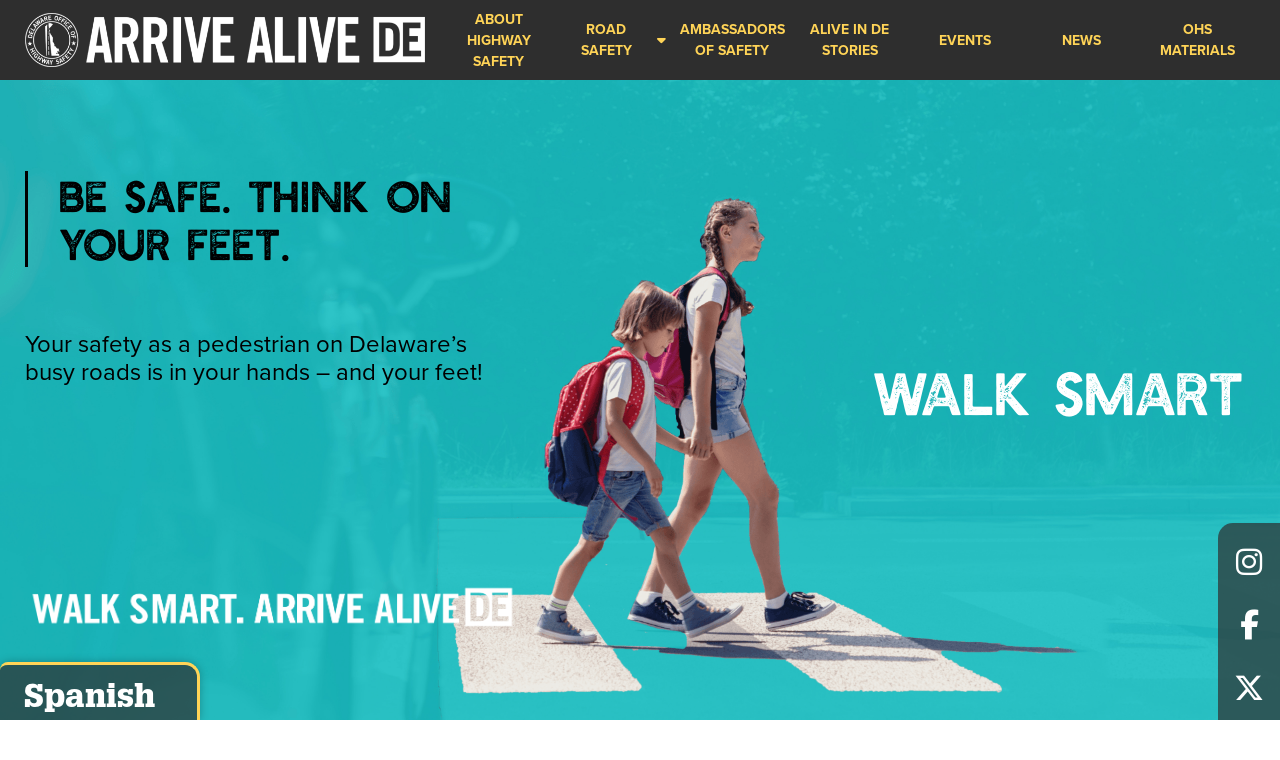

--- FILE ---
content_type: text/html; charset=UTF-8
request_url: https://www.arrivealivede.com/walk-smart/
body_size: 25165
content:
<!doctype html>
<html lang="en-US">

<head>
    <!-- Global site tag (gtag.js) - Google Analytics -->
    <script async src="https://www.googletagmanager.com/gtag/js?id=UA-170271374-1"></script>
    <script>
    window.dataLayer = window.dataLayer || [];
    function gtag(){dataLayer.push(arguments);}
    gtag('js', new Date());

    gtag('config', 'UA-170271374-1');
    </script>

    <!-- Facebook Pixel Code -->
    <script>
    !function(f,b,e,v,n,t,s)
    {if(f.fbq)return;n=f.fbq=function(){n.callMethod?
    n.callMethod.apply(n,arguments):n.queue.push(arguments)};
    if(!f._fbq)f._fbq=n;n.push=n;n.loaded=!0;n.version='2.0';
    n.queue=[];t=b.createElement(e);t.async=!0;
    t.src=v;s=b.getElementsByTagName(e)[0];
    s.parentNode.insertBefore(t,s)}(window, document,'script',
    'https://connect.facebook.net/en_US/fbevents.js');
    fbq('init', '326859544490552');
    fbq('track', 'PageView');
    </script>
    <noscript><img height="1" width="1" style="display:none"
    src="https://www.facebook.com/tr?id=326859544490552&ev=PageView&noscript=1"
    /></noscript>
    <!-- End Facebook Pixel Code -->

    <!-- Begin StackAdapt Pixel Code -->
    <script>!function(s,a,e,v,n,t,z){if(s.saq)return;n=s.saq=function(){n.callMethod?n.callMethod.apply(n,arguments):n.queue.push(arguments)};if(!s._saq)s._saq=n;n.push=n;n.loaded=!0;n.version='1.0';n.queue=[];t=a.createElement(e);t.async=!0;t.src=v;z=a.getElementsByTagName(e)[0];z.parentNode.insertBefore(t,z)}(window,document,'script','https://tags.srv.stackadapt.com/events.js');saq('ts', 'ZhITo6QhglSXZ4QDEJ0JNA');</script>
    <!-- End StackAdapt Pixel Code -->

    <meta charset="UTF-8" />
    <meta name="viewport" content="width=device-width, initial-scale=1" />
    <link rel="profile" href="https://gmpg.org/xfn/11" />
    <link rel="stylesheet" href="https://use.typekit.net/bos5ojh.css">
    <meta name='robots' content='index, follow, max-image-preview:large, max-snippet:-1, max-video-preview:-1' />

	<!-- This site is optimized with the Yoast SEO plugin v26.8 - https://yoast.com/product/yoast-seo-wordpress/ -->
	<title>Walk Smart - Arrive Alive DE</title>
	<link rel="canonical" href="https://www.arrivealivede.com/walk-smart/" />
	<meta property="og:locale" content="en_US" />
	<meta property="og:type" content="article" />
	<meta property="og:title" content="Walk Smart - Arrive Alive DE" />
	<meta property="og:url" content="https://www.arrivealivede.com/walk-smart/" />
	<meta property="og:site_name" content="Arrive Alive DE" />
	<meta property="article:publisher" content="https://www.facebook.com/highwaysafetyde/" />
	<meta property="article:modified_time" content="2025-10-08T15:24:31+00:00" />
	<meta name="twitter:card" content="summary_large_image" />
	<meta name="twitter:site" content="@highwaysafetyDE" />
	<script type="application/ld+json" class="yoast-schema-graph">{"@context":"https://schema.org","@graph":[{"@type":"WebPage","@id":"https://www.arrivealivede.com/walk-smart/","url":"https://www.arrivealivede.com/walk-smart/","name":"Walk Smart - Arrive Alive DE","isPartOf":{"@id":"https://www.arrivealivede.com/#website"},"datePublished":"2020-01-06T22:33:41+00:00","dateModified":"2025-10-08T15:24:31+00:00","breadcrumb":{"@id":"https://www.arrivealivede.com/walk-smart/#breadcrumb"},"inLanguage":"en-US","potentialAction":[{"@type":"ReadAction","target":["https://www.arrivealivede.com/walk-smart/"]}]},{"@type":"BreadcrumbList","@id":"https://www.arrivealivede.com/walk-smart/#breadcrumb","itemListElement":[{"@type":"ListItem","position":1,"name":"Home","item":"https://www.arrivealivede.com/"},{"@type":"ListItem","position":2,"name":"Walk Smart"}]},{"@type":"WebSite","@id":"https://www.arrivealivede.com/#website","url":"https://www.arrivealivede.com/","name":"Arrive Alive DE","description":"","publisher":{"@id":"https://www.arrivealivede.com/#organization"},"potentialAction":[{"@type":"SearchAction","target":{"@type":"EntryPoint","urlTemplate":"https://www.arrivealivede.com/?s={search_term_string}"},"query-input":{"@type":"PropertyValueSpecification","valueRequired":true,"valueName":"search_term_string"}}],"inLanguage":"en-US"},{"@type":"Organization","@id":"https://www.arrivealivede.com/#organization","name":"Delaware Office of Highway Safety","url":"https://www.arrivealivede.com/","logo":{"@type":"ImageObject","inLanguage":"en-US","@id":"https://www.arrivealivede.com/#/schema/logo/image/","url":"https://www.arrivealivede.com/wp-content/uploads/ohslogo.jpg","contentUrl":"https://www.arrivealivede.com/wp-content/uploads/ohslogo.jpg","width":300,"height":300,"caption":"Delaware Office of Highway Safety"},"image":{"@id":"https://www.arrivealivede.com/#/schema/logo/image/"},"sameAs":["https://www.facebook.com/highwaysafetyde/","https://x.com/highwaysafetyDE","https://www.instagram.com/highwaysafetyDE/","https://www.youtube.com/channel/UCuvzc_gFaQQo6urvYty3u8Q"]}]}</script>
	<!-- / Yoast SEO plugin. -->


<link rel="alternate" title="oEmbed (JSON)" type="application/json+oembed" href="https://www.arrivealivede.com/wp-json/oembed/1.0/embed?url=https%3A%2F%2Fwww.arrivealivede.com%2Fwalk-smart%2F" />
<link rel="alternate" title="oEmbed (XML)" type="text/xml+oembed" href="https://www.arrivealivede.com/wp-json/oembed/1.0/embed?url=https%3A%2F%2Fwww.arrivealivede.com%2Fwalk-smart%2F&#038;format=xml" />
<style id='wp-img-auto-sizes-contain-inline-css' type='text/css'>
img:is([sizes=auto i],[sizes^="auto," i]){contain-intrinsic-size:3000px 1500px}
/*# sourceURL=wp-img-auto-sizes-contain-inline-css */
</style>
<style id='wp-emoji-styles-inline-css' type='text/css'>

	img.wp-smiley, img.emoji {
		display: inline !important;
		border: none !important;
		box-shadow: none !important;
		height: 1em !important;
		width: 1em !important;
		margin: 0 0.07em !important;
		vertical-align: -0.1em !important;
		background: none !important;
		padding: 0 !important;
	}
/*# sourceURL=wp-emoji-styles-inline-css */
</style>
<style id='wp-block-library-inline-css' type='text/css'>
:root{--wp-block-synced-color:#7a00df;--wp-block-synced-color--rgb:122,0,223;--wp-bound-block-color:var(--wp-block-synced-color);--wp-editor-canvas-background:#ddd;--wp-admin-theme-color:#007cba;--wp-admin-theme-color--rgb:0,124,186;--wp-admin-theme-color-darker-10:#006ba1;--wp-admin-theme-color-darker-10--rgb:0,107,160.5;--wp-admin-theme-color-darker-20:#005a87;--wp-admin-theme-color-darker-20--rgb:0,90,135;--wp-admin-border-width-focus:2px}@media (min-resolution:192dpi){:root{--wp-admin-border-width-focus:1.5px}}.wp-element-button{cursor:pointer}:root .has-very-light-gray-background-color{background-color:#eee}:root .has-very-dark-gray-background-color{background-color:#313131}:root .has-very-light-gray-color{color:#eee}:root .has-very-dark-gray-color{color:#313131}:root .has-vivid-green-cyan-to-vivid-cyan-blue-gradient-background{background:linear-gradient(135deg,#00d084,#0693e3)}:root .has-purple-crush-gradient-background{background:linear-gradient(135deg,#34e2e4,#4721fb 50%,#ab1dfe)}:root .has-hazy-dawn-gradient-background{background:linear-gradient(135deg,#faaca8,#dad0ec)}:root .has-subdued-olive-gradient-background{background:linear-gradient(135deg,#fafae1,#67a671)}:root .has-atomic-cream-gradient-background{background:linear-gradient(135deg,#fdd79a,#004a59)}:root .has-nightshade-gradient-background{background:linear-gradient(135deg,#330968,#31cdcf)}:root .has-midnight-gradient-background{background:linear-gradient(135deg,#020381,#2874fc)}:root{--wp--preset--font-size--normal:16px;--wp--preset--font-size--huge:42px}.has-regular-font-size{font-size:1em}.has-larger-font-size{font-size:2.625em}.has-normal-font-size{font-size:var(--wp--preset--font-size--normal)}.has-huge-font-size{font-size:var(--wp--preset--font-size--huge)}.has-text-align-center{text-align:center}.has-text-align-left{text-align:left}.has-text-align-right{text-align:right}.has-fit-text{white-space:nowrap!important}#end-resizable-editor-section{display:none}.aligncenter{clear:both}.items-justified-left{justify-content:flex-start}.items-justified-center{justify-content:center}.items-justified-right{justify-content:flex-end}.items-justified-space-between{justify-content:space-between}.screen-reader-text{border:0;clip-path:inset(50%);height:1px;margin:-1px;overflow:hidden;padding:0;position:absolute;width:1px;word-wrap:normal!important}.screen-reader-text:focus{background-color:#ddd;clip-path:none;color:#444;display:block;font-size:1em;height:auto;left:5px;line-height:normal;padding:15px 23px 14px;text-decoration:none;top:5px;width:auto;z-index:100000}html :where(.has-border-color){border-style:solid}html :where([style*=border-top-color]){border-top-style:solid}html :where([style*=border-right-color]){border-right-style:solid}html :where([style*=border-bottom-color]){border-bottom-style:solid}html :where([style*=border-left-color]){border-left-style:solid}html :where([style*=border-width]){border-style:solid}html :where([style*=border-top-width]){border-top-style:solid}html :where([style*=border-right-width]){border-right-style:solid}html :where([style*=border-bottom-width]){border-bottom-style:solid}html :where([style*=border-left-width]){border-left-style:solid}html :where(img[class*=wp-image-]){height:auto;max-width:100%}:where(figure){margin:0 0 1em}html :where(.is-position-sticky){--wp-admin--admin-bar--position-offset:var(--wp-admin--admin-bar--height,0px)}@media screen and (max-width:600px){html :where(.is-position-sticky){--wp-admin--admin-bar--position-offset:0px}}

/*# sourceURL=wp-block-library-inline-css */
</style><style id='global-styles-inline-css' type='text/css'>
:root{--wp--preset--aspect-ratio--square: 1;--wp--preset--aspect-ratio--4-3: 4/3;--wp--preset--aspect-ratio--3-4: 3/4;--wp--preset--aspect-ratio--3-2: 3/2;--wp--preset--aspect-ratio--2-3: 2/3;--wp--preset--aspect-ratio--16-9: 16/9;--wp--preset--aspect-ratio--9-16: 9/16;--wp--preset--color--black: #000000;--wp--preset--color--cyan-bluish-gray: #abb8c3;--wp--preset--color--white: #ffffff;--wp--preset--color--pale-pink: #f78da7;--wp--preset--color--vivid-red: #cf2e2e;--wp--preset--color--luminous-vivid-orange: #ff6900;--wp--preset--color--luminous-vivid-amber: #fcb900;--wp--preset--color--light-green-cyan: #7bdcb5;--wp--preset--color--vivid-green-cyan: #00d084;--wp--preset--color--pale-cyan-blue: #8ed1fc;--wp--preset--color--vivid-cyan-blue: #0693e3;--wp--preset--color--vivid-purple: #9b51e0;--wp--preset--gradient--vivid-cyan-blue-to-vivid-purple: linear-gradient(135deg,rgb(6,147,227) 0%,rgb(155,81,224) 100%);--wp--preset--gradient--light-green-cyan-to-vivid-green-cyan: linear-gradient(135deg,rgb(122,220,180) 0%,rgb(0,208,130) 100%);--wp--preset--gradient--luminous-vivid-amber-to-luminous-vivid-orange: linear-gradient(135deg,rgb(252,185,0) 0%,rgb(255,105,0) 100%);--wp--preset--gradient--luminous-vivid-orange-to-vivid-red: linear-gradient(135deg,rgb(255,105,0) 0%,rgb(207,46,46) 100%);--wp--preset--gradient--very-light-gray-to-cyan-bluish-gray: linear-gradient(135deg,rgb(238,238,238) 0%,rgb(169,184,195) 100%);--wp--preset--gradient--cool-to-warm-spectrum: linear-gradient(135deg,rgb(74,234,220) 0%,rgb(151,120,209) 20%,rgb(207,42,186) 40%,rgb(238,44,130) 60%,rgb(251,105,98) 80%,rgb(254,248,76) 100%);--wp--preset--gradient--blush-light-purple: linear-gradient(135deg,rgb(255,206,236) 0%,rgb(152,150,240) 100%);--wp--preset--gradient--blush-bordeaux: linear-gradient(135deg,rgb(254,205,165) 0%,rgb(254,45,45) 50%,rgb(107,0,62) 100%);--wp--preset--gradient--luminous-dusk: linear-gradient(135deg,rgb(255,203,112) 0%,rgb(199,81,192) 50%,rgb(65,88,208) 100%);--wp--preset--gradient--pale-ocean: linear-gradient(135deg,rgb(255,245,203) 0%,rgb(182,227,212) 50%,rgb(51,167,181) 100%);--wp--preset--gradient--electric-grass: linear-gradient(135deg,rgb(202,248,128) 0%,rgb(113,206,126) 100%);--wp--preset--gradient--midnight: linear-gradient(135deg,rgb(2,3,129) 0%,rgb(40,116,252) 100%);--wp--preset--font-size--small: 13px;--wp--preset--font-size--medium: 20px;--wp--preset--font-size--large: 36px;--wp--preset--font-size--x-large: 42px;--wp--preset--spacing--20: 0.44rem;--wp--preset--spacing--30: 0.67rem;--wp--preset--spacing--40: 1rem;--wp--preset--spacing--50: 1.5rem;--wp--preset--spacing--60: 2.25rem;--wp--preset--spacing--70: 3.38rem;--wp--preset--spacing--80: 5.06rem;--wp--preset--shadow--natural: 6px 6px 9px rgba(0, 0, 0, 0.2);--wp--preset--shadow--deep: 12px 12px 50px rgba(0, 0, 0, 0.4);--wp--preset--shadow--sharp: 6px 6px 0px rgba(0, 0, 0, 0.2);--wp--preset--shadow--outlined: 6px 6px 0px -3px rgb(255, 255, 255), 6px 6px rgb(0, 0, 0);--wp--preset--shadow--crisp: 6px 6px 0px rgb(0, 0, 0);}:where(.is-layout-flex){gap: 0.5em;}:where(.is-layout-grid){gap: 0.5em;}body .is-layout-flex{display: flex;}.is-layout-flex{flex-wrap: wrap;align-items: center;}.is-layout-flex > :is(*, div){margin: 0;}body .is-layout-grid{display: grid;}.is-layout-grid > :is(*, div){margin: 0;}:where(.wp-block-columns.is-layout-flex){gap: 2em;}:where(.wp-block-columns.is-layout-grid){gap: 2em;}:where(.wp-block-post-template.is-layout-flex){gap: 1.25em;}:where(.wp-block-post-template.is-layout-grid){gap: 1.25em;}.has-black-color{color: var(--wp--preset--color--black) !important;}.has-cyan-bluish-gray-color{color: var(--wp--preset--color--cyan-bluish-gray) !important;}.has-white-color{color: var(--wp--preset--color--white) !important;}.has-pale-pink-color{color: var(--wp--preset--color--pale-pink) !important;}.has-vivid-red-color{color: var(--wp--preset--color--vivid-red) !important;}.has-luminous-vivid-orange-color{color: var(--wp--preset--color--luminous-vivid-orange) !important;}.has-luminous-vivid-amber-color{color: var(--wp--preset--color--luminous-vivid-amber) !important;}.has-light-green-cyan-color{color: var(--wp--preset--color--light-green-cyan) !important;}.has-vivid-green-cyan-color{color: var(--wp--preset--color--vivid-green-cyan) !important;}.has-pale-cyan-blue-color{color: var(--wp--preset--color--pale-cyan-blue) !important;}.has-vivid-cyan-blue-color{color: var(--wp--preset--color--vivid-cyan-blue) !important;}.has-vivid-purple-color{color: var(--wp--preset--color--vivid-purple) !important;}.has-black-background-color{background-color: var(--wp--preset--color--black) !important;}.has-cyan-bluish-gray-background-color{background-color: var(--wp--preset--color--cyan-bluish-gray) !important;}.has-white-background-color{background-color: var(--wp--preset--color--white) !important;}.has-pale-pink-background-color{background-color: var(--wp--preset--color--pale-pink) !important;}.has-vivid-red-background-color{background-color: var(--wp--preset--color--vivid-red) !important;}.has-luminous-vivid-orange-background-color{background-color: var(--wp--preset--color--luminous-vivid-orange) !important;}.has-luminous-vivid-amber-background-color{background-color: var(--wp--preset--color--luminous-vivid-amber) !important;}.has-light-green-cyan-background-color{background-color: var(--wp--preset--color--light-green-cyan) !important;}.has-vivid-green-cyan-background-color{background-color: var(--wp--preset--color--vivid-green-cyan) !important;}.has-pale-cyan-blue-background-color{background-color: var(--wp--preset--color--pale-cyan-blue) !important;}.has-vivid-cyan-blue-background-color{background-color: var(--wp--preset--color--vivid-cyan-blue) !important;}.has-vivid-purple-background-color{background-color: var(--wp--preset--color--vivid-purple) !important;}.has-black-border-color{border-color: var(--wp--preset--color--black) !important;}.has-cyan-bluish-gray-border-color{border-color: var(--wp--preset--color--cyan-bluish-gray) !important;}.has-white-border-color{border-color: var(--wp--preset--color--white) !important;}.has-pale-pink-border-color{border-color: var(--wp--preset--color--pale-pink) !important;}.has-vivid-red-border-color{border-color: var(--wp--preset--color--vivid-red) !important;}.has-luminous-vivid-orange-border-color{border-color: var(--wp--preset--color--luminous-vivid-orange) !important;}.has-luminous-vivid-amber-border-color{border-color: var(--wp--preset--color--luminous-vivid-amber) !important;}.has-light-green-cyan-border-color{border-color: var(--wp--preset--color--light-green-cyan) !important;}.has-vivid-green-cyan-border-color{border-color: var(--wp--preset--color--vivid-green-cyan) !important;}.has-pale-cyan-blue-border-color{border-color: var(--wp--preset--color--pale-cyan-blue) !important;}.has-vivid-cyan-blue-border-color{border-color: var(--wp--preset--color--vivid-cyan-blue) !important;}.has-vivid-purple-border-color{border-color: var(--wp--preset--color--vivid-purple) !important;}.has-vivid-cyan-blue-to-vivid-purple-gradient-background{background: var(--wp--preset--gradient--vivid-cyan-blue-to-vivid-purple) !important;}.has-light-green-cyan-to-vivid-green-cyan-gradient-background{background: var(--wp--preset--gradient--light-green-cyan-to-vivid-green-cyan) !important;}.has-luminous-vivid-amber-to-luminous-vivid-orange-gradient-background{background: var(--wp--preset--gradient--luminous-vivid-amber-to-luminous-vivid-orange) !important;}.has-luminous-vivid-orange-to-vivid-red-gradient-background{background: var(--wp--preset--gradient--luminous-vivid-orange-to-vivid-red) !important;}.has-very-light-gray-to-cyan-bluish-gray-gradient-background{background: var(--wp--preset--gradient--very-light-gray-to-cyan-bluish-gray) !important;}.has-cool-to-warm-spectrum-gradient-background{background: var(--wp--preset--gradient--cool-to-warm-spectrum) !important;}.has-blush-light-purple-gradient-background{background: var(--wp--preset--gradient--blush-light-purple) !important;}.has-blush-bordeaux-gradient-background{background: var(--wp--preset--gradient--blush-bordeaux) !important;}.has-luminous-dusk-gradient-background{background: var(--wp--preset--gradient--luminous-dusk) !important;}.has-pale-ocean-gradient-background{background: var(--wp--preset--gradient--pale-ocean) !important;}.has-electric-grass-gradient-background{background: var(--wp--preset--gradient--electric-grass) !important;}.has-midnight-gradient-background{background: var(--wp--preset--gradient--midnight) !important;}.has-small-font-size{font-size: var(--wp--preset--font-size--small) !important;}.has-medium-font-size{font-size: var(--wp--preset--font-size--medium) !important;}.has-large-font-size{font-size: var(--wp--preset--font-size--large) !important;}.has-x-large-font-size{font-size: var(--wp--preset--font-size--x-large) !important;}
/*# sourceURL=global-styles-inline-css */
</style>

<style id='classic-theme-styles-inline-css' type='text/css'>
/*! This file is auto-generated */
.wp-block-button__link{color:#fff;background-color:#32373c;border-radius:9999px;box-shadow:none;text-decoration:none;padding:calc(.667em + 2px) calc(1.333em + 2px);font-size:1.125em}.wp-block-file__button{background:#32373c;color:#fff;text-decoration:none}
/*# sourceURL=/wp-includes/css/classic-themes.min.css */
</style>
<link rel='stylesheet' id='trp-floater-language-switcher-style-css' href='https://www.arrivealivede.com/wp-content/plugins/translatepress-multilingual/assets/css/trp-floater-language-switcher.css?ver=3.0.7' type='text/css' media='all' />
<link rel='stylesheet' id='trp-language-switcher-style-css' href='https://www.arrivealivede.com/wp-content/plugins/translatepress-multilingual/assets/css/trp-language-switcher.css?ver=3.0.7' type='text/css' media='all' />
<style id='trp-language-switcher-style-inline-css' type='text/css'>
.trp-language-switcher > div {
    padding: 3px 5px 3px 5px;
    background-image: none;
    text-align: center;}
/*# sourceURL=trp-language-switcher-style-inline-css */
</style>
<link rel='stylesheet' id='global-css' href='https://www.arrivealivede.com/wp-content/themes/arrivealive/dist/global.css?ver=1768943991' type='text/css' media='all' />
<link rel='stylesheet' id='custom-styles-css' href='https://www.arrivealivede.com/wp-content/themes/arrivealive/style.css?ver=6.9' type='text/css' media='all' />
<script type="text/javascript" src="https://www.arrivealivede.com/wp-content/themes/arrivealive/dist/global.js?ver=6.9" id="main-js"></script>
<link rel="https://api.w.org/" href="https://www.arrivealivede.com/wp-json/" /><link rel="alternate" title="JSON" type="application/json" href="https://www.arrivealivede.com/wp-json/wp/v2/pages/205" /><link rel="EditURI" type="application/rsd+xml" title="RSD" href="https://www.arrivealivede.com/xmlrpc.php?rsd" />
<meta name="generator" content="WordPress 6.9" />
<link rel='shortlink' href='https://www.arrivealivede.com/?p=205' />
<link rel="alternate" hreflang="en-US" href="https://www.arrivealivede.com/walk-smart/"/>
<link rel="alternate" hreflang="es-MX" href="https://www.arrivealivede.com/es/walk-smart/"/>
<link rel="alternate" hreflang="en" href="https://www.arrivealivede.com/walk-smart/"/>
<link rel="alternate" hreflang="es" href="https://www.arrivealivede.com/es/walk-smart/"/>
<link rel="icon" href="https://www.arrivealivede.com/wp-content/uploads/2020/04/cropped-ohs-seal-32x32.png" sizes="32x32" />
<link rel="icon" href="https://www.arrivealivede.com/wp-content/uploads/2020/04/cropped-ohs-seal-192x192.png" sizes="192x192" />
<link rel="apple-touch-icon" href="https://www.arrivealivede.com/wp-content/uploads/2020/04/cropped-ohs-seal-180x180.png" />
<meta name="msapplication-TileImage" content="https://www.arrivealivede.com/wp-content/uploads/2020/04/cropped-ohs-seal-270x270.png" />
<link rel='stylesheet' id='mediaelement-css' href='https://www.arrivealivede.com/wp-includes/js/mediaelement/mediaelementplayer-legacy.min.css?ver=4.2.17' type='text/css' media='all' />
<link rel='stylesheet' id='wp-mediaelement-css' href='https://www.arrivealivede.com/wp-includes/js/mediaelement/wp-mediaelement.min.css?ver=6.9' type='text/css' media='all' />
</head>

<body class="wp-singular page-template page-template-template-parts page-template-page-rst page-template-template-partspage-rst-php page page-id-205 wp-theme-arrivealive d-flex flex-column translatepress-en_US">
    
    <header class="header-global">
        <div class="absolute">
            <a class="sr-only sr-only-focusable color--white" href="#content">Skip to content</a>
        </div>
        <div class="container">
            <div class="header-global__content">
                <a href="/" aria-label="Homepage" class="header-global__branding-link">
                                                                        <img src="https://www.arrivealivede.com/wp-content/uploads/2020/01/arrive_alive_DE_Logo_white-768x102.png" alt="Arrive Alive DE logo" class="header-global__logo img-fluid" />
                                                                </a>
                <button class="nav-main__mobile-toggle d-block d-md-none" aria-label="Toggle mobile menu" aria-controls="nav-main" aria-expanded="false" data-mobile-toggle>
                    <i class="fas fa-bars mr-1"></i>
                </button>
                <nav class="nav-main" id="nav-main" data-nav>
                    <ul class="nav-main__list">
                                                    <li tabindex="-1" class="nav-main__list__item">
                                                                    <a class="nav-main__control nav-main__control--link nav-main__control--top" href="https://arrivealivede.com/about-highway-safety/" target="">ABOUT HIGHWAY SAFETY</a>
                                                            </li>
                                                    <li tabindex="-1" class="nav-main__list__item">
                                                                    <button class="nav-main__control nav-main__control--top" aria-expanded="false" aria-owns="sub-menu__road-safety" data-toggle="#sub-menu__road-safety" aria-label="Menu ROAD SAFETY">
                                        <span class="nav-main__sub-label">ROAD SAFETY</span>
                                        <span class="nav-main__sub-arrow" aria-hidden="true">
                                            <i class="fas fa-caret-down d-none d-md-inline-block"></i>
                                            <i class="fas fa-caret-right ml-1 d-inline-block d-md-none"></i>
                                        </span>
                                    </button>
                                    <ul aria-hidden="true" tabindex="-1" class="nav-main__sub-list" id="sub-menu__road-safety">
                                        <li class="nav-main__sub-list__item d-block d-md-none">
                                            <button class="nav-main__sub-list__back-btn nav-main__control" data-back>
                                                <i class="fas fa-caret-left mr-1" aria-hidden="true"></i> Back
                                            </button>
                                        </li>
                                                                                    <li class="nav-main__sub-list__item">
                                                <a class="nav-main__control" href="https://arrivealivede.com/buckle-up/" target="">BUCKLE UP.</a>
                                            </li>
                                                                                    <li class="nav-main__sub-list__item">
                                                <a class="nav-main__control" href="https://arrivealivede.com/be-alert/" target="">BE ALERT.</a>
                                            </li>
                                                                                    <li class="nav-main__sub-list__item">
                                                <a class="nav-main__control" href="https://arrivealivede.com/drive-sober/" target="">DRIVE SOBER.</a>
                                            </li>
                                                                                    <li class="nav-main__sub-list__item">
                                                <a class="nav-main__control" href="https://arrivealivede.com/be-drug-aware/" target="">BE DRUG AWARE.</a>
                                            </li>
                                                                                    <li class="nav-main__sub-list__item">
                                                <a class="nav-main__control" href="https://arrivealivede.com/slow-down/" target="">SLOW DOWN.</a>
                                            </li>
                                                                                    <li class="nav-main__sub-list__item">
                                                <a class="nav-main__control" href="https://arrivealivede.com/walk-smart/" target="">WALK SMART.</a>
                                            </li>
                                                                                    <li class="nav-main__sub-list__item">
                                                <a class="nav-main__control" href="https://www.arrivealivede.com/move-over/" target="">MOVE OVER.</a>
                                            </li>
                                                                                    <li class="nav-main__sub-list__item">
                                                <a class="nav-main__control" href="https://arrivealivede.com/secure-the-kids/" target="">SECURE THE KIDS.</a>
                                            </li>
                                                                                    <li class="nav-main__sub-list__item">
                                                <a class="nav-main__control" href="https://arrivealivede.com/respect-the-ride/" target="">RESPECT THE RIDE.</a>
                                            </li>
                                                                                    <li class="nav-main__sub-list__item">
                                                <a class="nav-main__control" href="https://arrivealivede.com/protect-teen-drivers/" target="">PROTECT TEEN DRIVERS.</a>
                                            </li>
                                                                                    <li class="nav-main__sub-list__item">
                                                <a class="nav-main__control" href="https://www.arrivealivede.com/be-age-aware/" target="">BE AGE AWARE.</a>
                                            </li>
                                                                            </ul>
                                                            </li>
                                                    <li tabindex="-1" class="nav-main__list__item">
                                                                    <a class="nav-main__control nav-main__control--link nav-main__control--top" href="https://arrivealivede.com/ambassadors-of-safety/" target="">AMBASSADORS OF SAFETY</a>
                                                            </li>
                                                    <li tabindex="-1" class="nav-main__list__item">
                                                                    <a class="nav-main__control nav-main__control--link nav-main__control--top" href="https://www.arrivealivede.com/alive-in-de/" target="">ALIVE IN DE STORIES</a>
                                                            </li>
                                                    <li tabindex="-1" class="nav-main__list__item">
                                                                    <a class="nav-main__control nav-main__control--link nav-main__control--top" href="https://arrivealivede.com/events/" target="">EVENTS</a>
                                                            </li>
                                                    <li tabindex="-1" class="nav-main__list__item">
                                                                    <a class="nav-main__control nav-main__control--link nav-main__control--top" href="https://arrivealivede.com/articles/" target="">NEWS</a>
                                                            </li>
                                                    <li tabindex="-1" class="nav-main__list__item">
                                                                    <a class="nav-main__control nav-main__control--link nav-main__control--top" href="https://ohsmaterials.com/" target="_blank">OHS MATERIALS</a>
                                                            </li>
                                            </ul>
                </nav>
            </div>
        </div>
    </header>
        <main id="content"><!-- <section class="section"> -->
<div class="hero-rst mb-3" style="background-image: url('https://www.arrivealivede.com/wp-content/uploads/2020/01/peds2.png');">
  <div class="d-md-none mobile-overlay light"></div>
  <div class="container h-100">
    <div class="row h-100 justify-content-between align-items-center ">
      <div class="col-xl-4 col-md-5 d-flex flex-column justify-content-around h-100">
        <div>
          <div class="hero-rst__header-title  pl-3">
            <h2 class="h2">Be Safe. Think on Your Feet.</h2>
          </div>
          <div class="hero-rst__header-subtitle  mt-5">
            <p class="h3 large-text">Your safety as a pedestrian on Delaware’s busy roads is in your hands – and your feet!</p>
          </div>
        </div>
        
        <div class="hero-rst__page-title ">
    
                    <img class="img-fluid" src="/wp-content/themes/arrivealive/src/assets/images/rst-logos/walk_smart.png" />
        </div>
      </div>
      <div class="col-md-4 d-md-block d-none">
        <div class="hero-rst__tagline">
          <h1 class="hero-rst__title rough">Walk Smart</h1>
        </div>
      </div>
    </div>
  </div>
</div>
<!-- </section> -->
      <section class="section" id="5-ways">
        <!-- consider container-fluid? -->
    <div class="split-content container"> 
        <div class="row">
                                                
                    <div class="col-md-12" >
                                                                                                            <div class="scheme-primary split-content__section p-2 p-md-4 ">
                                <div  class="split-content__fluid-background split-content__fluid-background-md-center "></div>
                                <div class="split-content__content-inner">
                                                                        <div class="wysiwyg">
                                        <div class="row">
<div class="col-md-6">
<div class="d-flex flex-column justify-content-center align-items-center h-100">
<p><img fetchpriority="high" decoding="async" class="alignnone size-medium wp-image-2618" src="https://arrivealivede.com/wp-content/uploads/5-WAYS-300x109.png" alt="5 ways to reduce pedestrian injuries and fatalities." width="509" height="185" /></p>
<ol class="ml-5">
<li><strong><span class="yellow-text large-text">Walk Alert</span></strong></li>
<li><strong><span class="yellow-text large-text">Use the Crosswalk</span></strong></li>
<li><strong><span class="yellow-text large-text">Walk Sober</span></strong></li>
<li><strong><span class="yellow-text large-text">Walk Bright at Night</span></strong></li>
<li><strong><span class="yellow-text large-text">Drive Responsibly</span></strong></li>
</ol>
</div>
</div>
<div class="col-md-6">
<div style="border: 20px solid #0c3795; border-radius: 15px;">
<div style="width: 1280px;" class="wp-video"><video class="wp-video-shortcode" id="video-205-1" width="1280" height="720" poster="https://arrivealivede.com/wp-content/uploads/5-ways-video-poster.png" preload="metadata" controls="controls"><source type="video/mp4" src="https://arrivealivede.com/wp-content/uploads/DOHS_PedSafetyRules3.mp4?_=1" /><a href="https://arrivealivede.com/wp-content/uploads/DOHS_PedSafetyRules3.mp4">https://arrivealivede.com/wp-content/uploads/DOHS_PedSafetyRules3.mp4</a></video></div>
</div>
</div>
</div>
                                    </div>
                                                                                                        </div>
                            </div>
                                            </div>
                                                        </div>
    </div>
      </section>
      <section class="section" id="color-me-safe">
        
<div class="color-me-safe py-4" data-color-me-safe>
    <div class="container-fluid">
        <div class="row">
            <div class="col-md-5">
                <div class="color-me-safe__left">
                    <h3 class="color-me-safe__title mb-0">Color Me <span class="color-me-safe__green">Safe</span></h3>
                    <h4 class="color-me-safe__subtitle">A pedestrian crash course on visibility.</h4>
                    <img data-pete class="color-me-safe__pete" src="/wp-content/themes/arrivealive/src/assets/images/Pete.png"/>
                    <div class="color-me-safe__shirts-intro">
                        <div class="row justify-content-center">
                                                            <div class="col-md-2 col">
                                    <button data-shirt data-shirt-id=0 class="color-me-safe__shirt-button">
                                        <img class="color-me-safe__shirt" src="https://www.arrivealivede.com/wp-content/uploads/blu.png" alt="Blue shirt" />
                                    </button>
                                </div>
                                                            <div class="col-md-2 col">
                                    <button data-shirt data-shirt-id=1 class="color-me-safe__shirt-button">
                                        <img class="color-me-safe__shirt" src="https://www.arrivealivede.com/wp-content/uploads/red.png" alt="Red shirt" />
                                    </button>
                                </div>
                                                            <div class="col-md-2 col">
                                    <button data-shirt data-shirt-id=2 class="color-me-safe__shirt-button">
                                        <img class="color-me-safe__shirt" src="https://www.arrivealivede.com/wp-content/uploads/yel.png" alt="Yellow shirt" />
                                    </button>
                                </div>
                                                            <div class="col-md-2 col">
                                    <button data-shirt data-shirt-id=3 class="color-me-safe__shirt-button">
                                        <img class="color-me-safe__shirt" src="https://www.arrivealivede.com/wp-content/uploads/wht.png" alt="White shirt" />
                                    </button>
                                </div>
                                                            <div class="col-md-2 col">
                                    <button data-shirt data-shirt-id=4 class="color-me-safe__shirt-button">
                                        <img class="color-me-safe__shirt" src="https://www.arrivealivede.com/wp-content/uploads/ref.png" alt="Reflective vest" />
                                    </button>
                                </div>
                                                    </div>
                        <div class="color-me-safe__intro pt-2">
                            <p>Pete is walking at night. Choose a color for his shirt. Then hit <span class="color-me-safe__green">START</span> to learn if a driver, traveling at 40 MPH, will see him in time to stop, if necessary.</p>
<p><span class="color-me-safe__green"><a href="http://www.safetyreflectors.com/education.html" target="_blank" rel="noopener">Source</a></span></p>
                        </div>
                        <p class="color-me-safe__disclaimer mb-0">All data presented here are for educational purposes only and may be subject to change based on real-world variables that may impact outcomes.</p>
                    </div>
                </div>
            </div>
            <div class="col-md-7">
                <div class="color-me-safe__right py-3 pl-md-2">
                    <p class="color-me-safe__caption">At 40 MPH, a driver needs <span>164 feet</span> to stop.</p>
                    <div class="color-me-safe__video-container" data-video-container>
                        <video data-video muted playsinline class="color-me-safe__video" poster="/wp-content/themes/arrivealive/src/assets/images/color-me-safe-poster.png"></video>
                    </div>
                    <div>
                        <button data-start class="color-me-safe__start-btn px-2 mt-2" disabled>
                            START
                        </button>
                    </div>
                    
                </div>
            </div>
        </div>
    </div>
</div>      </section>
      <section class="section" id="stopping-distance-calc">
        

<div class="container-fluid stopping-distance-calculator" data-stopping-distance-calculator="205" data-speedometer-id="stopping-distance-calculator__speedometer__205">
  <div class="container">
    <div class="row">
      <div class="col-lg-4 col-xl-3">
        <h2 class="section__title">Stopping Distance Calculator</h2>
        <p class="body-text">See how long it takes to stop – you might be surprised. Choose your vehicle's speed.</p>
      </div>
      <div class="col-lg-8 d-flex align-items-end">
        <div class="d-flex justify-content-center">
          
<div class="input-speedometer" data-speedometer-wrapper>
  <h3 class="sr-only">Dashboard speedometer</h3>
  <div id="stopping-distance-calculator__speedometer__205" class="input-speedometer__meter" data-speedometer data-min="10" data-max="80" data-step="10" data-initial="35">
    <div class="input-speedometer__meter__inner">
      <div class="input-speedometer__input-wrapper">
        <input aria-label="driving speed in miles per hour" id="stopping-distance-calculator__205" class="input-speedometer__input" type="number" min="0" data-speedometer-input /></div>
      <div class="input-speedometer__controls">
        <button aria-label="decrease speed by 5" data-speedometer-dec="5" class="input-speedometer__controls__button input-speedometer__controls__button--dec"><i class="fas fa-minus"></i></button>
        <span aria-hidden="true" class="meta-text venti-text">MPH</span>
        <button aria-label="increase speed by 5" data-speedometer-inc="5" class="input-speedometer__controls__button input-speedometer__controls__button--inc"><i class="fas fa-plus"></i></i></button>
      </div>
    </div>
  </div>
</div>        </div>
      </div>
    </div>
    <div class="stopping-distance-calculator__output">
      <h3 class="sr-only">Effects on the road</h3>
      <div class="stopping-distance-calculator__output__car">
        <img class="img-fluid" src="/wp-content/themes/arrivealive/src/assets/images/car_silhouette.svg" alt="silhouette of car" />
        <div class="stopping-distance-calculator__output__exclamation">
          <img src="/wp-content/themes/arrivealive/src/assets/images/exclamation_bubble.svg" alt="exclamation point" class="img-fluid">
        </div>
      </div>
      <div class="stopping-distance-calculator__output__distances">
        <div class="stopping-distance-calculator__output__component-distances">
          <div class="stopping-distance-calculator__output__wrapper stopping-distance-calculator__output__wrapper--reaction" data-calculator-output="reaction">
            <div class="stopping-distance-calculator__output__values">
              <output aria-label="reaction distance in feet" aria-live="false" id="stopping-distance-calculator__reaction-distance" class="stopping-distance-calculator__output__value" data-calculator-output-value></output>
              <span aria-hidden="true" class="stopping-distance-calculator__output__unit">ft</span>
            </div>
            <div class="stopping-distance-calculator__output__arrow">
              <span class="stopping-distance-calculator__output__label" for="stopping-distance-calculator__output__reaction-distance">Reaction Distance</span>
              <span class="stopping-distance-calculator__output__label-note">(1.5 seconds)</span>
              <span role="presentation" class="stopping-distance-calculator__output__arrow__tip"></span>
            </div>
          </div>
          <div class="stopping-distance-calculator__output__wrapper" data-calculator-output="brake">
            <div class="stopping-distance-calculator__output__values">
              <output aria-label="braking distance in feet" aria-live="false" id="stopping-distance-calculator__brake-distance" class="stopping-distance-calculator__output__value" data-calculator-output-value></output>
              <span aria-hidden="true" class="stopping-distance-calculator__output__unit">ft</span>
            </div>
            <div class="stopping-distance-calculator__output__arrow">
              <span class="stopping-distance-calculator__output__label" for="stopping-distance-calculator__output__brake-distance">Braking Distance</span>
              <span role="presentation" class="stopping-distance-calculator__output__arrow__tip"></span>
            </div>
          </div>
          <div class="stopping-distance-calculator__output__arrow-bg"></div>
        </div>
        <div class="stopping-distance-calculator__output__total-distance">
          <output for="stopping-distance-calculator__205" aria-atomic="true" aria-label="Stopping distance in feet" class="stopping-distance-calculator__output__value" data-calculator-output-total></output>
          &nbsp;<span aria-hidden="true" class="stopping-distance-calculator__output__unit">ft</span>
        </div>
      </div>
      <div class="stopping-distance-calculator__output__pedestrian">
        <img class="img-fluid" src="/wp-content/themes/arrivealive/src/assets/images/child_silhouette.svg" alt="silhoutte of child in the road" />
      </div>
    </div>
  </div>
</div>      </section>
      <section class="section" id="intro">
        <!-- consider container-fluid? -->
    <div class="split-content container"> 
        <div class="row">
                                                
                    <div class="col-md-6" >
                                                                                                            <div class="scheme-primary split-content__section p-2 p-md-4 ">
                                <div  class="split-content__fluid-background split-content__fluid-background-md-left "></div>
                                <div class="split-content__content-inner">
                                                                            <h2 class="scheme-title vanity-text grande-text">
                                            Walk Bright at Night.                                        </h2>
                                                                        <div class="wysiwyg">
                                        <p>Smart pedestrians do whatever it takes to be noticed at night. Carry a flashlight. Wear reflective gear. Always use the crosswalk. And glow as you go!</p>
<p>&nbsp;</p>
<p><iframe title="Walk Bright" width="500" height="281" src="https://www.youtube.com/embed/7bCvlTNkFw4?feature=oembed" frameborder="0" allow="accelerometer; autoplay; clipboard-write; encrypted-media; gyroscope; picture-in-picture; web-share" referrerpolicy="strict-origin-when-cross-origin" allowfullscreen></iframe></p>
                                    </div>
                                                                                                        </div>
                            </div>
                                            </div>
                                                        
                    <div class="col-md-6" >
                                                                                                            <div class="scheme-secondary split-content__section p-2 p-md-4 ">
                                <div  class="split-content__fluid-background split-content__fluid-background-md-right "></div>
                                <div class="split-content__content-inner">
                                                                        <div class="wysiwyg">
                                        <p><em class="font-emphasis">A pedestrian struck by a car going 20 mph has a 5% chance of death.</em></p>
<p><em class="font-emphasis">At 40 mph, that rises to 85%.</em></p>
<p>&nbsp;</p>
<p><iframe title="Delaware Speed Pedestrian Demo edited" width="500" height="281" src="https://www.youtube.com/embed/4blq-Q-fwPM?feature=oembed" frameborder="0" allow="accelerometer; autoplay; clipboard-write; encrypted-media; gyroscope; picture-in-picture; web-share" referrerpolicy="strict-origin-when-cross-origin" allowfullscreen></iframe></p>
                                    </div>
                                                                                                        </div>
                            </div>
                                            </div>
                                                        </div>
    </div>
      </section>
      <section class="section" id="make-del-aware">
        
<div class="video-adventure" data-video-adventure>
    <div class="container">
        <div class="row">
            <div class="col-md-6 order-md-1 order-2">
                <div class="video-adventure__content">
                    <div class="video-adventure__content-inner">
                        <h2 class="video-adventure__title d-none d-md-block" data-title><p>Make <em>Del Aware</em> of how to walk smart.</p>
</h2>
                        <div class="video-adventure__quiz-area" data-quiz-area>
                            <div class="video-adventure__intro" data-intro>
                                <div class="video-adventure__intro-body wysiwyg">
                                    <p>Del is traveling the blue hen state on foot. Help him make the right choices for a safe journey!</p>
                                </div>
                                <button class="video-adventure__start-btn" data-start>
                                    Let's Go!                                </button>
                            </div>
                            <div class="video-adventure__quiz" data-quiz>
                                <div class="video-adventure__slides">
                                                                            <div class="video-adventure__slide px-2 px-md-0" data-slide>
                                            <div class="video-adventure__prompt-wrapper">
                                                <div data-question>
                                                    <div class="video-adventure__scenario-prompt">
                                                        Del comes to a crosswalk (the safest place to cross!)                                                    </div>
                                                    <div class="video-adventure__scenario-quote">
                                                        If I cross with the light, I know I'm safe!                                                    </div>
                                                </div>
                                                <div class="video-adventure__feedback-wrapper" data-feedback>
                                                    <div class="video-adventure__feedback-inner">
                                                        <div class="video-adventure__feedback" data-feedback-correct>
                                                            <h3 class="video-adventure__feedback-title">
                                                                Correct.                                                            </h3>
                                                            <div class="video-adventure__feedback-body wysiwyg">
                                                                <p>Drivers don&#8217;t always stop when they should. So look both ways first, and make sure all drivers have come to a complete stop before crossing – even when you have the light.</p>
                                                            </div>
                                                        </div>
                                                        <div class="video-adventure__feedback" data-feedback-incorrect>
                                                            <h3 class="video-adventure__feedback-title">
                                                                Sorry!                                                            </h3>
                                                            <div class="video-adventure__feedback-body wysiwyg">
                                                                <p>Try again.</p>
                                                            </div>
                                                        </div>
                                                    </div>
                                                </div>
                                            </div>
                                            <div class="video-adventure__scenario-options">
                                                                                                    <button class="video-adventure__scenario-option" data-answer-button>
                                                        True                                                    </button>
                                                                                                    <button class="video-adventure__scenario-option" data-answer-button>
                                                        False                                                    </button>
                                                                                            </div>
                                        </div>
                                                                            <div class="video-adventure__slide px-2 px-md-0" data-slide>
                                            <div class="video-adventure__prompt-wrapper">
                                                <div data-question>
                                                    <div class="video-adventure__scenario-prompt">
                                                        Del's got a new playlist.                                                    </div>
                                                    <div class="video-adventure__scenario-quote">
                                                        This would be a great time to listen!                                                    </div>
                                                </div>
                                                <div class="video-adventure__feedback-wrapper" data-feedback>
                                                    <div class="video-adventure__feedback-inner">
                                                        <div class="video-adventure__feedback" data-feedback-correct>
                                                            <h3 class="video-adventure__feedback-title">
                                                                Correct.                                                            </h3>
                                                            <div class="video-adventure__feedback-body wysiwyg">
                                                                <p>When your mind is distracted, you may not hear – or even see – the potential dangers. Always be aware of your surroundings, especially when you cross the street, and take both ear buds out!</p>
                                                            </div>
                                                        </div>
                                                        <div class="video-adventure__feedback" data-feedback-incorrect>
                                                            <h3 class="video-adventure__feedback-title">
                                                                Sorry!                                                            </h3>
                                                            <div class="video-adventure__feedback-body wysiwyg">
                                                                <p>Try again.</p>
                                                            </div>
                                                        </div>
                                                    </div>
                                                </div>
                                            </div>
                                            <div class="video-adventure__scenario-options">
                                                                                                    <button class="video-adventure__scenario-option" data-answer-button>
                                                        True                                                    </button>
                                                                                                    <button class="video-adventure__scenario-option" data-answer-button>
                                                        False                                                    </button>
                                                                                            </div>
                                        </div>
                                                                            <div class="video-adventure__slide px-2 px-md-0" data-slide>
                                            <div class="video-adventure__prompt-wrapper">
                                                <div data-question>
                                                    <div class="video-adventure__scenario-prompt">
                                                        There's no sidewalk here.                                                    </div>
                                                    <div class="video-adventure__scenario-quote">
                                                        Hmm. I think I'm supposed to walk facing traffic.                                                    </div>
                                                </div>
                                                <div class="video-adventure__feedback-wrapper" data-feedback>
                                                    <div class="video-adventure__feedback-inner">
                                                        <div class="video-adventure__feedback" data-feedback-correct>
                                                            <h3 class="video-adventure__feedback-title">
                                                                Correct.                                                            </h3>
                                                            <div class="video-adventure__feedback-body wysiwyg">
                                                                <p>If there is no sidewalk, you should always walk facing oncoming traffic, as far left as possible.</p>
                                                            </div>
                                                        </div>
                                                        <div class="video-adventure__feedback" data-feedback-incorrect>
                                                            <h3 class="video-adventure__feedback-title">
                                                                Sorry!                                                            </h3>
                                                            <div class="video-adventure__feedback-body wysiwyg">
                                                                <p>Try again.</p>
                                                            </div>
                                                        </div>
                                                    </div>
                                                </div>
                                            </div>
                                            <div class="video-adventure__scenario-options">
                                                                                                    <button class="video-adventure__scenario-option" data-answer-button>
                                                        True                                                    </button>
                                                                                                    <button class="video-adventure__scenario-option" data-answer-button>
                                                        False                                                    </button>
                                                                                            </div>
                                        </div>
                                                                            <div class="video-adventure__slide px-2 px-md-0" data-slide>
                                            <div class="video-adventure__prompt-wrapper">
                                                <div data-question>
                                                    <div class="video-adventure__scenario-prompt">
                                                        Del can't find a crosswalk. He'll have to cross mid-road.                                                    </div>
                                                    <div class="video-adventure__scenario-quote">
                                                        At least I've got the right of way!                                                    </div>
                                                </div>
                                                <div class="video-adventure__feedback-wrapper" data-feedback>
                                                    <div class="video-adventure__feedback-inner">
                                                        <div class="video-adventure__feedback" data-feedback-correct>
                                                            <h3 class="video-adventure__feedback-title">
                                                                Correct.                                                            </h3>
                                                            <div class="video-adventure__feedback-body wysiwyg">
                                                                <p>Anytime you cross outside of a crosswalk or intersection, the motorist has the right of way. So look twice before crossing and make sure you&#8217;re visible – because you&#8217;re the last thing drivers expect to see.</p>
                                                            </div>
                                                        </div>
                                                        <div class="video-adventure__feedback" data-feedback-incorrect>
                                                            <h3 class="video-adventure__feedback-title">
                                                                Sorry!                                                            </h3>
                                                            <div class="video-adventure__feedback-body wysiwyg">
                                                                <p>Try again.</p>
                                                            </div>
                                                        </div>
                                                    </div>
                                                </div>
                                            </div>
                                            <div class="video-adventure__scenario-options">
                                                                                                    <button class="video-adventure__scenario-option" data-answer-button>
                                                        True                                                    </button>
                                                                                                    <button class="video-adventure__scenario-option" data-answer-button>
                                                        False                                                    </button>
                                                                                            </div>
                                        </div>
                                                                            <div class="video-adventure__slide px-2 px-md-0" data-slide>
                                            <div class="video-adventure__prompt-wrapper">
                                                <div data-question>
                                                    <div class="video-adventure__scenario-prompt">
                                                        Night's falling. It's getting harder for drivers to see Del.                                                    </div>
                                                    <div class="video-adventure__scenario-quote">
                                                        I need to make myself more visible!                                                    </div>
                                                </div>
                                                <div class="video-adventure__feedback-wrapper" data-feedback>
                                                    <div class="video-adventure__feedback-inner">
                                                        <div class="video-adventure__feedback" data-feedback-correct>
                                                            <h3 class="video-adventure__feedback-title">
                                                                Correct.                                                            </h3>
                                                            <div class="video-adventure__feedback-body wysiwyg">
                                                                <p>Pedestrians aren&#8217;t always as visible as you think. But when you wear bright, reflective clothing and shine a flashlight, you help drivers see you at night.</p>
                                                            </div>
                                                        </div>
                                                        <div class="video-adventure__feedback" data-feedback-incorrect>
                                                            <h3 class="video-adventure__feedback-title">
                                                                Sorry!                                                            </h3>
                                                            <div class="video-adventure__feedback-body wysiwyg">
                                                                <p>Try again.</p>
                                                            </div>
                                                        </div>
                                                    </div>
                                                </div>
                                            </div>
                                            <div class="video-adventure__scenario-options">
                                                                                                    <button class="video-adventure__scenario-option" data-answer-button>
                                                        True                                                    </button>
                                                                                                    <button class="video-adventure__scenario-option" data-answer-button>
                                                        False                                                    </button>
                                                                                            </div>
                                        </div>
                                                                            <div class="video-adventure__slide px-2 px-md-0" data-slide>
                                            <div class="video-adventure__prompt-wrapper">
                                                <div data-question>
                                                    <div class="video-adventure__scenario-prompt">
                                                        Del is celebrating a great day!                                                    </div>
                                                    <div class="video-adventure__scenario-quote">
                                                        I don't have to worry about walking impaired.                                                    </div>
                                                </div>
                                                <div class="video-adventure__feedback-wrapper" data-feedback>
                                                    <div class="video-adventure__feedback-inner">
                                                        <div class="video-adventure__feedback" data-feedback-correct>
                                                            <h3 class="video-adventure__feedback-title">
                                                                Correct.                                                            </h3>
                                                            <div class="video-adventure__feedback-body wysiwyg">
                                                                <p>Walking under the influence of alcohol or drugs can be fatal. Make sure you plan for a safe ride home.</p>
                                                            </div>
                                                        </div>
                                                        <div class="video-adventure__feedback" data-feedback-incorrect>
                                                            <h3 class="video-adventure__feedback-title">
                                                                Sorry!                                                            </h3>
                                                            <div class="video-adventure__feedback-body wysiwyg">
                                                                <p>Try again.</p>
                                                            </div>
                                                        </div>
                                                    </div>
                                                </div>
                                            </div>
                                            <div class="video-adventure__scenario-options">
                                                                                                    <button class="video-adventure__scenario-option" data-answer-button>
                                                        True                                                    </button>
                                                                                                    <button class="video-adventure__scenario-option" data-answer-button>
                                                        False                                                    </button>
                                                                                            </div>
                                        </div>
                                                                    </div>
                                <button class="video-adventure__next-btn" data-next>
                                    Next                                </button>
                            </div>
                        </div>
                                                <div class="video-adventure__completion" data-completion>
                            <div class="video-adventure__completion-body wysiwyg video-adventure__completion-body--with-logo">
                                <p>Congratulations! You made the right choices and <em>Del</em> arrived alive!</p>
                            </div>
                            <button class="video-adventure__start-btn" data-reset>
                                Replay                            </button>
                                                            <img src="https://www.arrivealivede.com/wp-content/uploads/WalkSmart_ArriveAlive_Stacked-01.png" alt="Walk Smart. Arrive Alive DE" class="video-adventure__completion-logo" />
                                                    </div>
                    </div>
                </div>
            </div>
            <div class="col-md-6 p-0 px-md-2 order-md-2 order-1 d-flex flex-column justify-content-center">
                <h2 class="video-adventure__title d-md-none d-block pt-3" data-title><p>Make <em>Del Aware</em> of how to walk smart.</p>
</h2>
                <div class="video-adventure__video-wrapper">
                                        <video class="video-adventure__video" data-video playsinline preload="metadata" src="https://www.arrivealivede.com/wp-content/uploads/MakeDelAwareFinal.mp4"></video>
                    <button class="video-adventure__mute p-3" data-mute>
                        <i class="fa-solid fa-volume-high" data-mute-label></i>
                    </button>
                </div>
                
            </div>
        </div>
    </div>
</div>      </section>
      <section class="section" id="safe-walking">
        
<div class="check-facts-rst mx-md-5 my-md-2" style="background-image: url('https://www.arrivealivede.com/wp-content/uploads/2020/01/childwalking.png');">
  <div class="check-facts-rst__overlay"></div>
  <div class="container py-4">
    <div class="row">
      <div class="col offset-md-1">
        <p class="check-facts-rst__headline meta-text large-text">MYTH OR FACT?</p>
      </div>
    </div>
    <div class="row ml-1 justify-content-start">
      <div class="col-lg-1 offset-lg-1 align-self-center">
        <img class="img-fluid" src="/wp-content/themes/arrivealive/src/assets/images/teaching_person.png" />
      </div>
      <div class="col-xl-8 col-lg-9">
        <h2 class="check-facts-rst__title section__title">
          Teach Children the Facts of Safe Walking        </h2>
      </div>
    </div>
    <div class="row mt-3">
      <div class="col-lg-9 offset-md-1 check-facts-rst__content">
        <div class="row pl-3 pt-2 justify-content-between">
          <div class="col-lg-7 col-md-9 col-9">
            <p>Here are some common myths that children may believe about walking. Make sure they know the facts.</p>
          </div>
          <div class="col-lg-3 col-md-3 col-3 text-center">
            <p>CHECK THE FACTS</p>
          </div>
        </div>
                  <div class="check-facts-rst__content__row row py-2 pr-3">
            <div class="col-2 align-self-center text-center ">
              <!-- <img class="check-facts-rst__myth-icon" src="/wp-content/themes/arrivealive/src/assets/images/myth.png" /> -->
              <p class="check-facts-rst__myth-icon">MYTH:</p>
            </div>
            <div class="col-10 align-self-center">
              <div class="relative d-flex">
                <div class="check-facts-rst__text-container flex-grow-1 d-flex align-content-center">
                  <p class="check-facts-rst__myth-text align-self-center">
                    A green light means it's safe to cross.                  </p>
                  <p class="check-facts-rst__fact-text">
                    A green light means you should stop and search for cars. Look Left-Right-Left for traffic before stepping off the curb. And then continue looking left and right.                  </p>
                </div>
                <button class="check-facts-rst__fact-icon" aria-expanded="false">
                  <img aria-hidden="true" class="right-icon" src="/wp-content/themes/arrivealive/src/assets/images/fact.png" />
                  <span class="sr-only check-facts-rst__expand-label">Show the facts</span>
                  <span class="sr-only check-facts-rst__collapse-label">Show the myth</span>
                </button>
              </div>
            </div>
          </div>
                  <div class="check-facts-rst__content__row row py-2 pr-3">
            <div class="col-2 align-self-center text-center ">
              <!-- <img class="check-facts-rst__myth-icon" src="/wp-content/themes/arrivealive/src/assets/images/myth.png" /> -->
              <p class="check-facts-rst__myth-icon">MYTH:</p>
            </div>
            <div class="col-10 align-self-center">
              <div class="relative d-flex">
                <div class="check-facts-rst__text-container flex-grow-1 d-flex align-content-center">
                  <p class="check-facts-rst__myth-text align-self-center">
                    You are safe in a crosswalk.                  </p>
                  <p class="check-facts-rst__fact-text">
                    You may cross at a crosswalk, but you must always look first.                  </p>
                </div>
                <button class="check-facts-rst__fact-icon" aria-expanded="false">
                  <img aria-hidden="true" class="right-icon" src="/wp-content/themes/arrivealive/src/assets/images/fact.png" />
                  <span class="sr-only check-facts-rst__expand-label">Show the facts</span>
                  <span class="sr-only check-facts-rst__collapse-label">Show the myth</span>
                </button>
              </div>
            </div>
          </div>
                  <div class="check-facts-rst__content__row row py-2 pr-3">
            <div class="col-2 align-self-center text-center ">
              <!-- <img class="check-facts-rst__myth-icon" src="/wp-content/themes/arrivealive/src/assets/images/myth.png" /> -->
              <p class="check-facts-rst__myth-icon">MYTH:</p>
            </div>
            <div class="col-10 align-self-center">
              <div class="relative d-flex">
                <div class="check-facts-rst__text-container flex-grow-1 d-flex align-content-center">
                  <p class="check-facts-rst__myth-text align-self-center">
                    If you see the driver, the driver sees you.                  </p>
                  <p class="check-facts-rst__fact-text">
                    The driver may not see you. Make sure the driver stops before you cross the street.                  </p>
                </div>
                <button class="check-facts-rst__fact-icon" aria-expanded="false">
                  <img aria-hidden="true" class="right-icon" src="/wp-content/themes/arrivealive/src/assets/images/fact.png" />
                  <span class="sr-only check-facts-rst__expand-label">Show the facts</span>
                  <span class="sr-only check-facts-rst__collapse-label">Show the myth</span>
                </button>
              </div>
            </div>
          </div>
                  <div class="check-facts-rst__content__row row py-2 pr-3">
            <div class="col-2 align-self-center text-center ">
              <!-- <img class="check-facts-rst__myth-icon" src="/wp-content/themes/arrivealive/src/assets/images/myth.png" /> -->
              <p class="check-facts-rst__myth-icon">MYTH:</p>
            </div>
            <div class="col-10 align-self-center">
              <div class="relative d-flex">
                <div class="check-facts-rst__text-container flex-grow-1 d-flex align-content-center">
                  <p class="check-facts-rst__myth-text align-self-center">
                    The driver will stop if you are in the crosswalk or at a traffic signal.                  </p>
                  <p class="check-facts-rst__fact-text">
                    The driver may not see you and may not stop. Wait for the vehicle to stop.                  </p>
                </div>
                <button class="check-facts-rst__fact-icon" aria-expanded="false">
                  <img aria-hidden="true" class="right-icon" src="/wp-content/themes/arrivealive/src/assets/images/fact.png" />
                  <span class="sr-only check-facts-rst__expand-label">Show the facts</span>
                  <span class="sr-only check-facts-rst__collapse-label">Show the myth</span>
                </button>
              </div>
            </div>
          </div>
              </div>
    </div>
  </div>
</div>      </section>
      <section class="section" id="walk-drive-checklist">
        
<div class="container checklist-rst">
  <div class="row">
          <div class="col-md-6">
        <div class="scheme-gray-blue h-100">
          <div class="split-content__fluid-background split-content__fluid-background-md-left"></div>
          <div class="row justify-content-center pt-4 px-md-4 pb-3">
            <div class="col-11">
              <h2 id="checklist-title__when-you-are-walking" class="scheme-title section__title">
                                <!-- <img class="checklist-rst__icon img-fluid pr-1" src="" alt="" /> -->
                When you are Walking              </h2>
              <p class="body-text"><p>Follow the law and make smart decisions to keep yourself safe.</p>
</p>
            </div>
          </div>
          <ul class="checklist-rst__list px-4" aria-labelledby="checklist-title__when-you-are-walking">
                          <li class="pb-2">
                <div class="row justify-content-center">
                                      <div class="col-lg-4 col-md-6 text-md-right">
                      <p class="meta-text scheme-title">Cross Lawfully.</p>
                    </div>
                    <div class="col-lg-8 col-md-6 wysiwyg">
                      <p>Cross only at crosswalks or intersections with signals or traffic signs.</p>
                    </div>
                  
                </div>
              </li>
                          <li class="pb-2">
                <div class="row justify-content-center">
                                      <div class="col-lg-4 col-md-6 text-md-right">
                      <p class="meta-text scheme-title">Be Predictable.</p>
                    </div>
                    <div class="col-lg-8 col-md-6 wysiwyg">
                      <p>Follow the rules and obey signs and signals.</p>
                    </div>
                  
                </div>
              </li>
                          <li class="pb-2">
                <div class="row justify-content-center">
                                      <div class="col-lg-4 col-md-6 text-md-right">
                      <p class="meta-text scheme-title">Look Carefully.</p>
                    </div>
                    <div class="col-lg-8 col-md-6 wysiwyg">
                      <p>Watch for cars coming from all directions.</p>
                    </div>
                  
                </div>
              </li>
                          <li class="pb-2">
                <div class="row justify-content-center">
                                      <div class="col-lg-4 col-md-6 text-md-right">
                      <p class="meta-text scheme-title">Avoid Distractions.</p>
                    </div>
                    <div class="col-lg-8 col-md-6 wysiwyg">
                      <p>Turn off handheld devices when crossing the street.</p>
                    </div>
                  
                </div>
              </li>
                          <li class="pb-2">
                <div class="row justify-content-center">
                                      <div class="col-lg-4 col-md-6 text-md-right">
                      <p class="meta-text scheme-title">Be Visible.</p>
                    </div>
                    <div class="col-lg-8 col-md-6 wysiwyg">
                      <p>When walking at night, carry a flashlight and wear reflective items.</p>
                    </div>
                  
                </div>
              </li>
                          <li class="pb-2">
                <div class="row justify-content-center">
                                      <div class="col-lg-4 col-md-6 text-md-right">
                      <p class="meta-text scheme-title">Use Sidewalks.</p>
                    </div>
                    <div class="col-lg-8 col-md-6 wysiwyg">
                      <p>If there isn&#8217;t one, walk facing traffic, as far from traffic as possible.</p>
                    </div>
                  
                </div>
              </li>
                          <li class="pb-2">
                <div class="row justify-content-center">
                                      <div class="col-lg-4 col-md-6 text-md-right">
                      <p class="meta-text scheme-title">Be Patient.</p>
                    </div>
                    <div class="col-lg-8 col-md-6 wysiwyg">
                      <p>Wait for cars to stop before stepping into a crosswalk.</p>
                    </div>
                  
                </div>
              </li>
                          <li class="pb-2">
                <div class="row justify-content-center">
                                      <div class="col-lg-4 col-md-6 text-md-right">
                      <p class="meta-text scheme-title">Be Sober.</p>
                    </div>
                    <div class="col-lg-8 col-md-6 wysiwyg">
                      <p>Do not walk under the influence of drugs or alcohol.</p>
                    </div>
                  
                </div>
              </li>
                          <li class="pb-2">
                <div class="row justify-content-center">
                                      <div class="col-lg-4 col-md-6 text-md-right">
                      <p class="meta-text scheme-title">Never Assume.</p>
                    </div>
                    <div class="col-lg-8 col-md-6 wysiwyg">
                      <p>Make sure drivers see you by making eye contact before walking.</p>
                    </div>
                  
                </div>
              </li>
                      </ul>
        </div>
      </div>
          <div class="col-md-6">
        <div class="scheme-primary h-100">
          <div class="split-content__fluid-background split-content__fluid-background-md-right"></div>
          <div class="row justify-content-center pt-4 px-md-4 pb-3">
            <div class="col-11">
              <h2 id="checklist-title__when-you-are-driving" class="scheme-title section__title">
                                <!-- <img class="checklist-rst__icon img-fluid pr-1" src="" alt="" /> -->
                When you are Driving              </h2>
              <p class="body-text"><p>Follow the law and watch out for pedestrians to avoid a tragic collision.</p>
</p>
            </div>
          </div>
          <ul class="checklist-rst__list px-4" aria-labelledby="checklist-title__when-you-are-driving">
                          <li class="pb-2">
                <div class="row justify-content-center">
                                      <div class="col-lg-4 col-md-6 text-md-right">
                      <p class="meta-text scheme-title">Yield to Pedestrians.</p>
                    </div>
                    <div class="col-lg-8 col-md-6 wysiwyg">
                      <p>It&#8217;s the law at both marked and unmarked crosswalks.</p>
                    </div>
                  
                </div>
              </li>
                          <li class="pb-2">
                <div class="row justify-content-center">
                                      <div class="col-lg-4 col-md-6 text-md-right">
                      <p class="meta-text scheme-title">Be on the Lookout.</p>
                    </div>
                    <div class="col-lg-8 col-md-6 wysiwyg">
                      <p>Safety is a shared responsibility.</p>
                    </div>
                  
                </div>
              </li>
                          <li class="pb-2">
                <div class="row justify-content-center">
                                      <div class="col-lg-4 col-md-6 text-md-right">
                      <p class="meta-text scheme-title">Follow the Speed Limit.</p>
                    </div>
                    <div class="col-lg-8 col-md-6 wysiwyg">
                      <p>Especially in school zones and where people are present.</p>
                    </div>
                  
                </div>
              </li>
                          <li class="pb-2">
                <div class="row justify-content-center">
                                      <div class="col-lg-4 col-md-6 text-md-right">
                      <p class="meta-text scheme-title">Slow Down.</p>
                    </div>
                    <div class="col-lg-8 col-md-6 wysiwyg">
                      <p>Reduce your speed in hard-to-see conditions, such as nighttime and bad weather.</p>
                    </div>
                  
                </div>
              </li>
                          <li class="pb-2">
                <div class="row justify-content-center">
                                      <div class="col-lg-4 col-md-6 text-md-right">
                      <p class="meta-text scheme-title">Stop Well Back at Crosswalks.</p>
                    </div>
                    <div class="col-lg-8 col-md-6 wysiwyg">
                      <p>This allows other vehicles to see pedestrians, too.</p>
                    </div>
                  
                </div>
              </li>
                          <li class="pb-2">
                <div class="row justify-content-center">
                                      <div class="col-lg-4 col-md-6 text-md-right">
                      <p class="meta-text scheme-title">Be Alert.</p>
                    </div>
                    <div class="col-lg-8 col-md-6 wysiwyg">
                      <p>Watch out especially for pedestrians that are distracted, confused or incapacitated.</p>
                    </div>
                  
                </div>
              </li>
                          <li class="pb-2">
                <div class="row justify-content-center">
                                      <div class="col-lg-4 col-md-6 text-md-right">
                      <p class="meta-text scheme-title">Never Pass Vehicles Stopped at a Crosswalk. </p>
                    </div>
                    <div class="col-lg-8 col-md-6 wysiwyg">
                      <p>There may be people crossing that you can&#8217;t see.</p>
                    </div>
                  
                </div>
              </li>
                          <li class="pb-2">
                <div class="row justify-content-center">
                                      <div class="col-lg-4 col-md-6 text-md-right">
                      <p class="meta-text scheme-title">Be Extra Cautious Backing Up.</p>
                    </div>
                    <div class="col-lg-8 col-md-6 wysiwyg">
                      <p>Pedestrians can move into your path.</p>
                    </div>
                  
                </div>
              </li>
                          <li class="pb-2">
                <div class="row justify-content-center">
                                      <div class="col-lg-4 col-md-6 text-md-right">
                      <p class="meta-text scheme-title">Be Sober.</p>
                    </div>
                    <div class="col-lg-8 col-md-6 wysiwyg">
                      <p>Don&#8217;t drive under the influence of alcohol and/or drugs.</p>
                    </div>
                  
                </div>
              </li>
                      </ul>
        </div>
      </div>
      </div>
</div>      </section>
      <section class="section" id="statistics-graph">
        
<div class="container-fluid scheme-gray-blue px-md-3 py-2">
  <div class="graph-carousel">
    <div class="graph-carousel__body">
      <h2 class="section__title">
        What causes pedestrian collisions in Delaware?      </h2>

              <div class="flexslider slider" data-slider="slider__what-causes-pedestrian-collisions-in-delaware">
          <ul class="slider__slides slides" data-slides>
                                              <li class="slider__slide slide" data-slide="Dark Conditions" aria-label="Dark Conditions">
                            <h3 class="section__title graph-carousel__sub-title">
                Dark Conditions              </h3>

              <div class="row">
                                  
                  <div class="col-xl-6">
                    <div class="graph-carousel__graph">
                      <p class="body-text">
                        Most pedestrian collisions happen during the day...                      </p>

                      
<div class="bar-chart-wrapper" aria-hidden="true">
    <canvas width="350" height="175" data-title="Total Incidents" data-chart="[{&quot;label&quot;:&quot;Dark \/ unlighted&quot;,&quot;value&quot;:&quot;15&quot;,&quot;color&quot;:&quot;#1ac8fc&quot;},{&quot;label&quot;:&quot;Dawn&quot;,&quot;value&quot;:&quot;1&quot;,&quot;color&quot;:&quot;#14bfc2&quot;},{&quot;label&quot;:&quot;Daylight&quot;,&quot;value&quot;:&quot;53&quot;,&quot;color&quot;:&quot;#b0e3ef&quot;},{&quot;label&quot;:&quot;Unknown&quot;,&quot;value&quot;:&quot;1&quot;,&quot;color&quot;:&quot;#0067b1&quot;},{&quot;label&quot;:&quot;Dusk&quot;,&quot;value&quot;:&quot;3&quot;,&quot;color&quot;:&quot;#014f88&quot;},{&quot;label&quot;:&quot;Dark-lighted&quot;,&quot;value&quot;:&quot;26&quot;,&quot;color&quot;:&quot;#0067b1&quot;},{&quot;label&quot;:&quot;Dark \/ lighting unknown&quot;,&quot;value&quot;:&quot;1&quot;,&quot;color&quot;:&quot;#01f2ba&quot;}]"></canvas>
</div>
<p class="d-md-none venti-text header-font font-weight-bold">Total Incidents</p>
<dl title="Total Incidents" class="d-md-none body-text" style="columns: 2;">
            <div style="break-inside: avoid;">
            <dt>Daylight</dt>
            <dd>53%</dd>
        </div>
            <div style="break-inside: avoid;">
            <dt>Dark-lighted</dt>
            <dd>26%</dd>
        </div>
            <div style="break-inside: avoid;">
            <dt>Dark / unlighted</dt>
            <dd>15%</dd>
        </div>
            <div style="break-inside: avoid;">
            <dt>Dusk</dt>
            <dd>3%</dd>
        </div>
            <div style="break-inside: avoid;">
            <dt>Dawn</dt>
            <dd>1%</dd>
        </div>
            <div style="break-inside: avoid;">
            <dt>Unknown</dt>
            <dd>1%</dd>
        </div>
            <div style="break-inside: avoid;">
            <dt>Dark / lighting unknown</dt>
            <dd>1%</dd>
        </div>
    </dl>                    </div>
                  </div>
                                  
                  <div class="col-xl-6">
                    <div class="graph-carousel__graph">
                      <p class="body-text">
                        ...but the fatal ones happen mainly at night                      </p>

                      
<div class="bar-chart-wrapper" aria-hidden="true">
    <canvas width="350" height="175" data-title="Fatal Incidents" data-chart="[{&quot;label&quot;:&quot;Unknown&quot;,&quot;value&quot;:&quot;1&quot;,&quot;color&quot;:&quot;#14bfc2&quot;},{&quot;label&quot;:&quot;Daylight&quot;,&quot;value&quot;:&quot;15&quot;,&quot;color&quot;:&quot;#1361cb&quot;},{&quot;label&quot;:&quot;Dusk&quot;,&quot;value&quot;:&quot;3&quot;,&quot;color&quot;:&quot;#01f2ba&quot;},{&quot;label&quot;:&quot;Dark-lighted&quot;,&quot;value&quot;:&quot;27&quot;,&quot;color&quot;:&quot;#b0e3ef&quot;},{&quot;label&quot;:&quot;Dark \/ unlighted&quot;,&quot;value&quot;:&quot;55&quot;,&quot;color&quot;:&quot;#0067b1&quot;}]"></canvas>
</div>
<p class="d-md-none venti-text header-font font-weight-bold">Fatal Incidents</p>
<dl title="Fatal Incidents" class="d-md-none body-text" style="columns: 2;">
            <div style="break-inside: avoid;">
            <dt>Dark / unlighted</dt>
            <dd>55%</dd>
        </div>
            <div style="break-inside: avoid;">
            <dt>Dark-lighted</dt>
            <dd>27%</dd>
        </div>
            <div style="break-inside: avoid;">
            <dt>Daylight</dt>
            <dd>15%</dd>
        </div>
            <div style="break-inside: avoid;">
            <dt>Dusk</dt>
            <dd>3%</dd>
        </div>
            <div style="break-inside: avoid;">
            <dt>Unknown</dt>
            <dd>1%</dd>
        </div>
    </dl>                    </div>
                  </div>
                              </div>

              <footer class="graph-carousel__footer">
                <p class="section__title graph-carousel__sub-title">So dress brightly so you can be seen!</p>
              </footer>
                            </li>
                                                <li class="slider__slide slide" data-slide="Alcohol Use" aria-label="Alcohol Use">
                            <h3 class="section__title graph-carousel__sub-title">
                Alcohol Use              </h3>

              <div class="row">
                                  
                  <div class="col-xl-6">
                    <div class="graph-carousel__graph">
                      <p class="body-text">
                        Alcohol was a factor in 12% of all pedestrian collisions.                       </p>

                      
<div class="bar-chart-wrapper" aria-hidden="true">
    <canvas width="350" height="175" data-title="1,752 Total Incidents" data-chart="[{&quot;label&quot;:&quot;No&quot;,&quot;value&quot;:&quot;88&quot;,&quot;color&quot;:&quot;#0067b1&quot;},{&quot;label&quot;:&quot;Yes&quot;,&quot;value&quot;:&quot;12&quot;,&quot;color&quot;:&quot;#01f2ba&quot;}]"></canvas>
</div>
<p class="d-md-none venti-text header-font font-weight-bold">1,752 Total Incidents</p>
<dl title="1,752 Total Incidents" class="d-md-none body-text" style="columns: 2;">
            <div style="break-inside: avoid;">
            <dt>No</dt>
            <dd>88%</dd>
        </div>
            <div style="break-inside: avoid;">
            <dt>Yes</dt>
            <dd>12%</dd>
        </div>
    </dl>                    </div>
                  </div>
                                  
                  <div class="col-xl-6">
                    <div class="graph-carousel__graph">
                      <p class="body-text">
                        Among fatal crashes, it was a factor 53% of the time.                      </p>

                      
<div class="bar-chart-wrapper" aria-hidden="true">
    <canvas width="350" height="175" data-title="144 Fatal Incidents" data-chart="[{&quot;label&quot;:&quot;No&quot;,&quot;value&quot;:&quot;47&quot;,&quot;color&quot;:&quot;#14bfc2&quot;},{&quot;label&quot;:&quot;Yes&quot;,&quot;value&quot;:&quot;53&quot;,&quot;color&quot;:&quot;#b0e3ef&quot;}]"></canvas>
</div>
<p class="d-md-none venti-text header-font font-weight-bold">144 Fatal Incidents</p>
<dl title="144 Fatal Incidents" class="d-md-none body-text" style="columns: 2;">
            <div style="break-inside: avoid;">
            <dt>Yes</dt>
            <dd>53%</dd>
        </div>
            <div style="break-inside: avoid;">
            <dt>No</dt>
            <dd>47%</dd>
        </div>
    </dl>                    </div>
                  </div>
                              </div>

              <footer class="graph-carousel__footer">
                <p class="section__title graph-carousel__sub-title">Walking under the influence of alcohol or drugs can be fatal.</p>
              </footer>
                            </li>
                                                <li class="slider__slide slide" data-slide="Speed" aria-label="Speed">
                            <h3 class="section__title graph-carousel__sub-title">
                Speed              </h3>

              <div class="row">
                                  
                  <div class="col-xl-6">
                    <div class="graph-carousel__graph">
                      <p class="body-text">
                        While 62% of all pedestrian collisions happen at 35 mph or less...                      </p>

                      
<div class="bar-chart-wrapper" aria-hidden="true">
    <canvas width="350" height="175" data-title="Total Incidents" data-chart="[{&quot;label&quot;:&quot;&lt;35MPH&quot;,&quot;value&quot;:&quot;61&quot;,&quot;color&quot;:&quot;#1361cb&quot;},{&quot;label&quot;:&quot;\u226535MPH&quot;,&quot;value&quot;:&quot;38&quot;,&quot;color&quot;:&quot;#b0e3ef&quot;},{&quot;label&quot;:&quot;Unknown&quot;,&quot;value&quot;:&quot;1&quot;,&quot;color&quot;:&quot;#01f2ba&quot;}]"></canvas>
</div>
<p class="d-md-none venti-text header-font font-weight-bold">Total Incidents</p>
<dl title="Total Incidents" class="d-md-none body-text" style="columns: 2;">
            <div style="break-inside: avoid;">
            <dt><35MPH</dt>
            <dd>61%</dd>
        </div>
            <div style="break-inside: avoid;">
            <dt>≥35MPH</dt>
            <dd>38%</dd>
        </div>
            <div style="break-inside: avoid;">
            <dt>Unknown</dt>
            <dd>1%</dd>
        </div>
    </dl>                    </div>
                  </div>
                                  
                  <div class="col-xl-6">
                    <div class="graph-carousel__graph">
                      <p class="body-text">
                        86% of fatal crashes happen at speeds greater than 35 mph.                      </p>

                      
<div class="bar-chart-wrapper" aria-hidden="true">
    <canvas width="350" height="175" data-title="Fatal Incidents" data-chart="[{&quot;label&quot;:&quot;&lt;35MPH&quot;,&quot;value&quot;:&quot;14&quot;,&quot;color&quot;:&quot;#14bfc2&quot;},{&quot;label&quot;:&quot;\u226535MPH&quot;,&quot;value&quot;:&quot;86&quot;,&quot;color&quot;:&quot;#0067b1&quot;}]"></canvas>
</div>
<p class="d-md-none venti-text header-font font-weight-bold">Fatal Incidents</p>
<dl title="Fatal Incidents" class="d-md-none body-text" style="columns: 2;">
            <div style="break-inside: avoid;">
            <dt>≥35MPH</dt>
            <dd>86%</dd>
        </div>
            <div style="break-inside: avoid;">
            <dt><35MPH</dt>
            <dd>14%</dd>
        </div>
    </dl>                    </div>
                  </div>
                              </div>

              <footer class="graph-carousel__footer">
                <p class="section__title graph-carousel__sub-title">When walking, you can be injured or killed by a collision at any speed limit. Be alert and use crosswalks!</p>
              </footer>
                            </li>
                                          </ul>
        </div>
      
    </div>
  </div>
</div>      </section>
      <section class="section" id="bicycle-safety">
        <!-- consider container-fluid? -->
    <div class="split-content container"> 
        <div class="row">
                                                
                    <div class="col-md-12" >
                                                                                                            <div class="scheme-gray-blue split-content__section p-2 p-md-4 ">
                                <div  class="split-content__fluid-background split-content__fluid-background-md-center "></div>
                                <div class="split-content__content-inner">
                                                                            <h2 class="scheme-title vanity-text grande-text">
                                            BICYCLE SAFETY:  RIDING SMART IS AS IMPORTANT AS WALKING SMART                                        </h2>
                                                                        <div class="wysiwyg">
                                        <p>Here are some informative links to help you and your family ride safely in Delaware:</p>
<ul>
<li><a href="https://deldot.gov/Programs/bike/biking_in_delaware/" target="_blank" rel="noopener">Delaware Bike Council</a></li>
<li><a href="https://delcode.delaware.gov/title21/c041/sc12/" target="_blank" rel="noopener">Delaware Bicycle Laws</a></li>
<li><a href="https://www.nhtsa.gov/road-safety/bicycle-safety" target="_blank" rel="noopener">National Highway Traffic Administration, Bicycle Safety</a></li>
<li><a href="https://deldot.gov/Programs/bike/biking_in_delaware/index.shtml?dc=safety_education" target="_blank" rel="noopener">Bicycle Safety and Education</a></li>
</ul>
                                    </div>
                                                                                                        </div>
                            </div>
                                            </div>
                                                        </div>
    </div>
      </section>


</main>
    <footer class="footer-global" style="background-image: linear-gradient(0deg, rgba(255, 255, 255, 0) -30%, #0068b2 45%), url(https://www.arrivealivede.com/wp-content/uploads/2020/01/footerBG.png); background-position: bottom;">
    
        <div class="container pt-5">
            <div class="row pb-5">
                <div class="col">
                    <!-- LightWidget WIDGET -->
                    <script src="https://cdn.lightwidget.com/widgets/lightwidget.js"></script><iframe src="https://cdn.lightwidget.com/widgets/e6700196e3ce5ace9c32dd1485b4069b.html" scrolling="no" allowtransparency="true" class="lightwidget-widget" style="width:100%;border:0;overflow:hidden;"></iframe>
                </div>
            </div>
            <div class="footer-global__copy-content row mx-4 pt-5">
                <div class="col-md-5 pb-5">

                    <!-- Arrive Alive DE logo + info PULLED IN FROM HEADER-->
                    <div class="header-global__content">
                        <a href="/" aria-label="Homepage" class="header-global__branding-link">
                                                            <img src="https://www.arrivealivede.com/wp-content/uploads/2020/01/arrive_alive_DE_Logo_white-768x102.png" alt="Arrive Alive DE logo" class="header-global__logo img-fluid" />
                                                    </a>
                    </div>

                    <div class="row mt-5">
                        <div class="phone-fax col-sm-5 col-md-12 col-lg-5 d-flex flex-column justify-content-between">
                            <div>
                                <p class="mb-0"><span class="footer-title">PHONE: </span>(302) 744-2740</p>
                                <p><span class="footer-title">FAX: </span>(302) 739-5995</p>
                            </div>
                            
                            <div>
                                <p class="mb-0"><a class="pp-tos" href="https://delaware.gov/privacy-policy/" target="_blank">Privacy Policy</a></p>
                                <p><a class="pp-tos" href="https://delaware.gov/privacy-policy/" target="_blank">Terms and Conditions</a></p>
                            </div>
                            
                        </div>
                        <div class="col-sm-1 d-none d-sm-block divider"></div>
                        <div class="col-sm-6 col-md-12 col-lg-6">
                            Delaware Office of Highway Safety <br />
Department of Safety and Homeland Security<br />
800 Bay Road<br />
Suite 2<br />
Dover, DE 19901                        </div>
                    </div>
                </div>
                <div class="col-md-7 m-auto footer-global__copy-content__footer-statement text-md-center">
                    <!-- Footer statement -->
                    <div class="wysiwyg">
                        <p><span class="yellow-statement">THE DELAWARE OFFICE OF HIGHWAY SAFETY</span> IS ON A MISSION TO MAKE DELAWARE THE FIRST STATE IN SAFE ROADWAYS FOR ALL.</p>
                    </div>
                </div>
                <p class="copyright mt-5">&copy; <script>
                        document.write(new Date().getFullYear())
                    </script>. DELAWARE OFFICE OF HIGHWAY SAFETY</p>
            </div>
        </div>
        </footer>
        <aside class="social pt-1 px-2">
                                    <div class="row py-2">
                <div class="col text-center">
                    <a href="https://www.instagram.com/highwaysafetyDE/" aria-label="Instagram">
                        <i class="fab fa-instagram"></i>
                    </a>
                </div>
            </div>
            <div class="row py-2">
                <div class="col text-center">
                    <a href="https://www.facebook.com/highwaysafetyde/" aria-label="Facebook">
                        <i class="fab fa-facebook-f"></i>
                    </a>
                </div>
            </div>
            <div class="row py-2">
                <div class="col text-center">
                    <a href="https://twitter.com/highwaysafetyDE" aria-label="Twitter">
                        <i class="fa-brands fa-x-twitter"></i>
                    </a>
                </div>
            </div>
        </aside>
        <template id="tp-language" data-tp-language="en_US"></template><script type="speculationrules">
{"prefetch":[{"source":"document","where":{"and":[{"href_matches":"/*"},{"not":{"href_matches":["/wp-*.php","/wp-admin/*","/wp-content/uploads/*","/wp-content/*","/wp-content/plugins/*","/wp-content/themes/arrivealive/*","/*\\?(.+)"]}},{"not":{"selector_matches":"a[rel~=\"nofollow\"]"}},{"not":{"selector_matches":".no-prefetch, .no-prefetch a"}}]},"eagerness":"conservative"}]}
</script>
        <div id="trp-floater-ls" onclick="" data-no-translation class="trp-language-switcher-container trp-floater-ls-names trp-bottom-left trp-color-dark full-names" >
            <div id="trp-floater-ls-current-language" class="">

                <a href="#" class="trp-floater-ls-disabled-language trp-ls-disabled-language" onclick="event.preventDefault()">
					Spanish				</a>

            </div>
            <div id="trp-floater-ls-language-list" class="" >

                <div class="trp-language-wrap trp-language-wrap-bottom">                    <a href="https://www.arrivealivede.com/es/walk-smart/"
                         title="Spanish">
          						  Spanish					          </a>
                </div>            </div>
        </div>

    <script type="text/javascript" src="https://www.arrivealivede.com/wp-includes/js/jquery/jquery.min.js?ver=3.7.1" id="jquery-core-js"></script>
<script type="text/javascript" src="https://www.arrivealivede.com/wp-includes/js/jquery/jquery-migrate.min.js?ver=3.4.1" id="jquery-migrate-js"></script>
<script type="text/javascript" id="mediaelement-core-js-before">
/* <![CDATA[ */
var mejsL10n = {"language":"en","strings":{"mejs.download-file":"Download File","mejs.install-flash":"You are using a browser that does not have Flash player enabled or installed. Please turn on your Flash player plugin or download the latest version from https://get.adobe.com/flashplayer/","mejs.fullscreen":"Fullscreen","mejs.play":"Play","mejs.pause":"Pause","mejs.time-slider":"Time Slider","mejs.time-help-text":"Use Left/Right Arrow keys to advance one second, Up/Down arrows to advance ten seconds.","mejs.live-broadcast":"Live Broadcast","mejs.volume-help-text":"Use Up/Down Arrow keys to increase or decrease volume.","mejs.unmute":"Unmute","mejs.mute":"Mute","mejs.volume-slider":"Volume Slider","mejs.video-player":"Video Player","mejs.audio-player":"Audio Player","mejs.captions-subtitles":"Captions/Subtitles","mejs.captions-chapters":"Chapters","mejs.none":"None","mejs.afrikaans":"Afrikaans","mejs.albanian":"Albanian","mejs.arabic":"Arabic","mejs.belarusian":"Belarusian","mejs.bulgarian":"Bulgarian","mejs.catalan":"Catalan","mejs.chinese":"Chinese","mejs.chinese-simplified":"Chinese (Simplified)","mejs.chinese-traditional":"Chinese (Traditional)","mejs.croatian":"Croatian","mejs.czech":"Czech","mejs.danish":"Danish","mejs.dutch":"Dutch","mejs.english":"English","mejs.estonian":"Estonian","mejs.filipino":"Filipino","mejs.finnish":"Finnish","mejs.french":"French","mejs.galician":"Galician","mejs.german":"German","mejs.greek":"Greek","mejs.haitian-creole":"Haitian Creole","mejs.hebrew":"Hebrew","mejs.hindi":"Hindi","mejs.hungarian":"Hungarian","mejs.icelandic":"Icelandic","mejs.indonesian":"Indonesian","mejs.irish":"Irish","mejs.italian":"Italian","mejs.japanese":"Japanese","mejs.korean":"Korean","mejs.latvian":"Latvian","mejs.lithuanian":"Lithuanian","mejs.macedonian":"Macedonian","mejs.malay":"Malay","mejs.maltese":"Maltese","mejs.norwegian":"Norwegian","mejs.persian":"Persian","mejs.polish":"Polish","mejs.portuguese":"Portuguese","mejs.romanian":"Romanian","mejs.russian":"Russian","mejs.serbian":"Serbian","mejs.slovak":"Slovak","mejs.slovenian":"Slovenian","mejs.spanish":"Spanish","mejs.swahili":"Swahili","mejs.swedish":"Swedish","mejs.tagalog":"Tagalog","mejs.thai":"Thai","mejs.turkish":"Turkish","mejs.ukrainian":"Ukrainian","mejs.vietnamese":"Vietnamese","mejs.welsh":"Welsh","mejs.yiddish":"Yiddish"}};
//# sourceURL=mediaelement-core-js-before
/* ]]> */
</script>
<script type="text/javascript" src="https://www.arrivealivede.com/wp-includes/js/mediaelement/mediaelement-and-player.min.js?ver=4.2.17" id="mediaelement-core-js"></script>
<script type="text/javascript" src="https://www.arrivealivede.com/wp-includes/js/mediaelement/mediaelement-migrate.min.js?ver=6.9" id="mediaelement-migrate-js"></script>
<script type="text/javascript" id="mediaelement-js-extra">
/* <![CDATA[ */
var _wpmejsSettings = {"pluginPath":"/wp-includes/js/mediaelement/","classPrefix":"mejs-","stretching":"responsive","audioShortcodeLibrary":"mediaelement","videoShortcodeLibrary":"mediaelement"};
//# sourceURL=mediaelement-js-extra
/* ]]> */
</script>
<script type="text/javascript" src="https://www.arrivealivede.com/wp-includes/js/mediaelement/wp-mediaelement.min.js?ver=6.9" id="wp-mediaelement-js"></script>
<script type="text/javascript" src="https://www.arrivealivede.com/wp-includes/js/mediaelement/renderers/vimeo.min.js?ver=4.2.17" id="mediaelement-vimeo-js"></script>
<script type="text/javascript" id="color_me_safe-js-extra">
/* <![CDATA[ */
var scenarios = [{"shirt":{"ID":1968,"id":1968,"title":"blu","filename":"blu.png","filesize":3354,"url":"https://www.arrivealivede.com/wp-content/uploads/blu.png","link":"https://www.arrivealivede.com/walk-smart/blu/","alt":"Blue shirt","author":"1","description":"","caption":"","name":"blu","status":"inherit","uploaded_to":205,"date":"2023-07-06 13:28:17","modified":"2023-07-06 13:28:52","menu_order":0,"mime_type":"image/png","type":"image","subtype":"png","icon":"https://www.arrivealivede.com/wp-includes/images/media/default.png","width":82,"height":96,"sizes":{"thumbnail":"https://www.arrivealivede.com/wp-content/uploads/blu.png","thumbnail-width":82,"thumbnail-height":96,"medium":"https://www.arrivealivede.com/wp-content/uploads/blu.png","medium-width":82,"medium-height":96,"medium_large":"https://www.arrivealivede.com/wp-content/uploads/blu.png","medium_large-width":82,"medium_large-height":96,"large":"https://www.arrivealivede.com/wp-content/uploads/blu.png","large-width":82,"large-height":96,"1536x1536":"https://www.arrivealivede.com/wp-content/uploads/blu.png","1536x1536-width":82,"1536x1536-height":96,"2048x2048":"https://www.arrivealivede.com/wp-content/uploads/blu.png","2048x2048-width":82,"2048x2048-height":96,"trp-custom-language-flag":"https://www.arrivealivede.com/wp-content/uploads/blu-10x12.png","trp-custom-language-flag-width":10,"trp-custom-language-flag-height":12}},"pete":{"ID":1973,"id":1973,"title":"bluepete","filename":"bluepete.png","filesize":260631,"url":"https://www.arrivealivede.com/wp-content/uploads/bluepete.png","link":"https://www.arrivealivede.com/walk-smart/bluepete/","alt":"","author":"1","description":"","caption":"","name":"bluepete","status":"inherit","uploaded_to":205,"date":"2023-07-06 13:28:40","modified":"2023-07-06 13:28:40","menu_order":0,"mime_type":"image/png","type":"image","subtype":"png","icon":"https://www.arrivealivede.com/wp-includes/images/media/default.png","width":370,"height":745,"sizes":{"thumbnail":"https://www.arrivealivede.com/wp-content/uploads/bluepete-150x150.png","thumbnail-width":150,"thumbnail-height":150,"medium":"https://www.arrivealivede.com/wp-content/uploads/bluepete-149x300.png","medium-width":149,"medium-height":300,"medium_large":"https://www.arrivealivede.com/wp-content/uploads/bluepete.png","medium_large-width":370,"medium_large-height":745,"large":"https://www.arrivealivede.com/wp-content/uploads/bluepete.png","large-width":370,"large-height":745,"1536x1536":"https://www.arrivealivede.com/wp-content/uploads/bluepete.png","1536x1536-width":370,"1536x1536-height":745,"2048x2048":"https://www.arrivealivede.com/wp-content/uploads/bluepete.png","2048x2048-width":370,"2048x2048-height":745,"trp-custom-language-flag":"https://www.arrivealivede.com/wp-content/uploads/bluepete-6x12.png","trp-custom-language-flag-width":6,"trp-custom-language-flag-height":12}},"video":{"ID":1979,"id":1979,"title":"Blue Shirt Draft 3_1","filename":"Blue-Shirt-Draft-3_1.mp4","filesize":3305840,"url":"https://www.arrivealivede.com/wp-content/uploads/Blue-Shirt-Draft-3_1.mp4","link":"https://www.arrivealivede.com/walk-smart/blue-shirt-draft-3_1/","alt":"","author":"1","description":"","caption":"","name":"blue-shirt-draft-3_1","status":"inherit","uploaded_to":205,"date":"2023-07-06 13:32:24","modified":"2023-07-06 13:32:24","menu_order":0,"mime_type":"video/mp4","type":"video","subtype":"mp4","icon":"https://www.arrivealivede.com/wp-includes/images/media/video.png","width":1280,"height":720},"spanish_video":{"ID":2402,"id":2402,"title":"Blue Shirt Spanish_1","filename":"Blue-Shirt-Spanish_1.mp4","filesize":6626184,"url":"https://www.arrivealivede.com/wp-content/uploads/Blue-Shirt-Spanish_1.mp4","link":"https://www.arrivealivede.com/walk-smart/blue-shirt-spanish_1/","alt":"","author":"1","description":"","caption":"","name":"blue-shirt-spanish_1","status":"inherit","uploaded_to":205,"date":"2025-03-11 16:00:03","modified":"2025-03-11 16:00:03","menu_order":0,"mime_type":"video/mp4","type":"video","subtype":"mp4","icon":"https://www.arrivealivede.com/wp-includes/images/media/video.png","width":1920,"height":1080}},{"shirt":{"ID":1971,"id":1971,"title":"red","filename":"red.png","filesize":3481,"url":"https://www.arrivealivede.com/wp-content/uploads/red.png","link":"https://www.arrivealivede.com/walk-smart/red/","alt":"Red shirt","author":"1","description":"","caption":"","name":"red","status":"inherit","uploaded_to":205,"date":"2023-07-06 13:28:19","modified":"2023-07-06 13:28:59","menu_order":0,"mime_type":"image/png","type":"image","subtype":"png","icon":"https://www.arrivealivede.com/wp-includes/images/media/default.png","width":82,"height":96,"sizes":{"thumbnail":"https://www.arrivealivede.com/wp-content/uploads/red.png","thumbnail-width":82,"thumbnail-height":96,"medium":"https://www.arrivealivede.com/wp-content/uploads/red.png","medium-width":82,"medium-height":96,"medium_large":"https://www.arrivealivede.com/wp-content/uploads/red.png","medium_large-width":82,"medium_large-height":96,"large":"https://www.arrivealivede.com/wp-content/uploads/red.png","large-width":82,"large-height":96,"1536x1536":"https://www.arrivealivede.com/wp-content/uploads/red.png","1536x1536-width":82,"1536x1536-height":96,"2048x2048":"https://www.arrivealivede.com/wp-content/uploads/red.png","2048x2048-width":82,"2048x2048-height":96,"trp-custom-language-flag":"https://www.arrivealivede.com/wp-content/uploads/red-10x12.png","trp-custom-language-flag-width":10,"trp-custom-language-flag-height":12}},"pete":{"ID":1974,"id":1974,"title":"redpete","filename":"redpete.png","filesize":247192,"url":"https://www.arrivealivede.com/wp-content/uploads/redpete.png","link":"https://www.arrivealivede.com/walk-smart/redpete/","alt":"","author":"1","description":"","caption":"","name":"redpete","status":"inherit","uploaded_to":205,"date":"2023-07-06 13:29:34","modified":"2023-07-06 13:29:34","menu_order":0,"mime_type":"image/png","type":"image","subtype":"png","icon":"https://www.arrivealivede.com/wp-includes/images/media/default.png","width":370,"height":745,"sizes":{"thumbnail":"https://www.arrivealivede.com/wp-content/uploads/redpete-150x150.png","thumbnail-width":150,"thumbnail-height":150,"medium":"https://www.arrivealivede.com/wp-content/uploads/redpete-149x300.png","medium-width":149,"medium-height":300,"medium_large":"https://www.arrivealivede.com/wp-content/uploads/redpete.png","medium_large-width":370,"medium_large-height":745,"large":"https://www.arrivealivede.com/wp-content/uploads/redpete.png","large-width":370,"large-height":745,"1536x1536":"https://www.arrivealivede.com/wp-content/uploads/redpete.png","1536x1536-width":370,"1536x1536-height":745,"2048x2048":"https://www.arrivealivede.com/wp-content/uploads/redpete.png","2048x2048-width":370,"2048x2048-height":745,"trp-custom-language-flag":"https://www.arrivealivede.com/wp-content/uploads/redpete-6x12.png","trp-custom-language-flag-width":6,"trp-custom-language-flag-height":12}},"video":{"ID":1980,"id":1980,"title":"Red Shirt Draft 3_1","filename":"Red-Shirt-Draft-3_1.mp4","filesize":3383076,"url":"https://www.arrivealivede.com/wp-content/uploads/Red-Shirt-Draft-3_1.mp4","link":"https://www.arrivealivede.com/walk-smart/red-shirt-draft-3_1/","alt":"","author":"1","description":"","caption":"","name":"red-shirt-draft-3_1","status":"inherit","uploaded_to":205,"date":"2023-07-06 13:32:33","modified":"2023-07-06 13:32:33","menu_order":0,"mime_type":"video/mp4","type":"video","subtype":"mp4","icon":"https://www.arrivealivede.com/wp-includes/images/media/video.png","width":1280,"height":720},"spanish_video":{"ID":2403,"id":2403,"title":"Red Shirt Spanish_1","filename":"Red-Shirt-Spanish_1.mp4","filesize":6146679,"url":"https://www.arrivealivede.com/wp-content/uploads/Red-Shirt-Spanish_1.mp4","link":"https://www.arrivealivede.com/walk-smart/red-shirt-spanish_1/","alt":"","author":"1","description":"","caption":"","name":"red-shirt-spanish_1","status":"inherit","uploaded_to":205,"date":"2025-03-11 16:00:13","modified":"2025-03-11 16:00:13","menu_order":0,"mime_type":"video/mp4","type":"video","subtype":"mp4","icon":"https://www.arrivealivede.com/wp-includes/images/media/video.png","width":1920,"height":1080}},{"shirt":{"ID":1972,"id":1972,"title":"yel","filename":"yel.png","filesize":3571,"url":"https://www.arrivealivede.com/wp-content/uploads/yel.png","link":"https://www.arrivealivede.com/walk-smart/yel/","alt":"Yellow shirt","author":"1","description":"","caption":"","name":"yel","status":"inherit","uploaded_to":205,"date":"2023-07-06 13:28:20","modified":"2023-07-06 13:29:08","menu_order":0,"mime_type":"image/png","type":"image","subtype":"png","icon":"https://www.arrivealivede.com/wp-includes/images/media/default.png","width":82,"height":96,"sizes":{"thumbnail":"https://www.arrivealivede.com/wp-content/uploads/yel.png","thumbnail-width":82,"thumbnail-height":96,"medium":"https://www.arrivealivede.com/wp-content/uploads/yel.png","medium-width":82,"medium-height":96,"medium_large":"https://www.arrivealivede.com/wp-content/uploads/yel.png","medium_large-width":82,"medium_large-height":96,"large":"https://www.arrivealivede.com/wp-content/uploads/yel.png","large-width":82,"large-height":96,"1536x1536":"https://www.arrivealivede.com/wp-content/uploads/yel.png","1536x1536-width":82,"1536x1536-height":96,"2048x2048":"https://www.arrivealivede.com/wp-content/uploads/yel.png","2048x2048-width":82,"2048x2048-height":96,"trp-custom-language-flag":"https://www.arrivealivede.com/wp-content/uploads/yel-10x12.png","trp-custom-language-flag-width":10,"trp-custom-language-flag-height":12}},"pete":{"ID":1975,"id":1975,"title":"yellowpete","filename":"yellowpete.png","filesize":247127,"url":"https://www.arrivealivede.com/wp-content/uploads/yellowpete.png","link":"https://www.arrivealivede.com/walk-smart/yellowpete/","alt":"","author":"1","description":"","caption":"","name":"yellowpete","status":"inherit","uploaded_to":205,"date":"2023-07-06 13:29:43","modified":"2023-07-06 13:29:43","menu_order":0,"mime_type":"image/png","type":"image","subtype":"png","icon":"https://www.arrivealivede.com/wp-includes/images/media/default.png","width":370,"height":745,"sizes":{"thumbnail":"https://www.arrivealivede.com/wp-content/uploads/yellowpete-150x150.png","thumbnail-width":150,"thumbnail-height":150,"medium":"https://www.arrivealivede.com/wp-content/uploads/yellowpete-149x300.png","medium-width":149,"medium-height":300,"medium_large":"https://www.arrivealivede.com/wp-content/uploads/yellowpete.png","medium_large-width":370,"medium_large-height":745,"large":"https://www.arrivealivede.com/wp-content/uploads/yellowpete.png","large-width":370,"large-height":745,"1536x1536":"https://www.arrivealivede.com/wp-content/uploads/yellowpete.png","1536x1536-width":370,"1536x1536-height":745,"2048x2048":"https://www.arrivealivede.com/wp-content/uploads/yellowpete.png","2048x2048-width":370,"2048x2048-height":745,"trp-custom-language-flag":"https://www.arrivealivede.com/wp-content/uploads/yellowpete-6x12.png","trp-custom-language-flag-width":6,"trp-custom-language-flag-height":12}},"video":{"ID":1981,"id":1981,"title":"Yellow Shirt Draft 2_1","filename":"Yellow-Shirt-Draft-2_1.mp4","filesize":3237404,"url":"https://www.arrivealivede.com/wp-content/uploads/Yellow-Shirt-Draft-2_1.mp4","link":"https://www.arrivealivede.com/walk-smart/yellow-shirt-draft-2_1/","alt":"","author":"1","description":"","caption":"","name":"yellow-shirt-draft-2_1","status":"inherit","uploaded_to":205,"date":"2023-07-06 13:32:40","modified":"2023-07-06 13:32:40","menu_order":0,"mime_type":"video/mp4","type":"video","subtype":"mp4","icon":"https://www.arrivealivede.com/wp-includes/images/media/video.png","width":1280,"height":720},"spanish_video":{"ID":2404,"id":2404,"title":"Yellow Shirt Spanish_1","filename":"Yellow-Shirt-Spanish_1.mp4","filesize":5859704,"url":"https://www.arrivealivede.com/wp-content/uploads/Yellow-Shirt-Spanish_1.mp4","link":"https://www.arrivealivede.com/walk-smart/yellow-shirt-spanish_1/","alt":"","author":"1","description":"","caption":"","name":"yellow-shirt-spanish_1","status":"inherit","uploaded_to":205,"date":"2025-03-11 16:00:23","modified":"2025-03-11 16:00:23","menu_order":0,"mime_type":"video/mp4","type":"video","subtype":"mp4","icon":"https://www.arrivealivede.com/wp-includes/images/media/video.png","width":1920,"height":1080}},{"shirt":{"ID":1970,"id":1970,"title":"wht","filename":"wht.png","filesize":3227,"url":"https://www.arrivealivede.com/wp-content/uploads/wht.png","link":"https://www.arrivealivede.com/walk-smart/wht/","alt":"White shirt","author":"1","description":"","caption":"","name":"wht","status":"inherit","uploaded_to":205,"date":"2023-07-06 13:28:19","modified":"2023-07-06 13:29:16","menu_order":0,"mime_type":"image/png","type":"image","subtype":"png","icon":"https://www.arrivealivede.com/wp-includes/images/media/default.png","width":81,"height":96,"sizes":{"thumbnail":"https://www.arrivealivede.com/wp-content/uploads/wht.png","thumbnail-width":81,"thumbnail-height":96,"medium":"https://www.arrivealivede.com/wp-content/uploads/wht.png","medium-width":81,"medium-height":96,"medium_large":"https://www.arrivealivede.com/wp-content/uploads/wht.png","medium_large-width":81,"medium_large-height":96,"large":"https://www.arrivealivede.com/wp-content/uploads/wht.png","large-width":81,"large-height":96,"1536x1536":"https://www.arrivealivede.com/wp-content/uploads/wht.png","1536x1536-width":81,"1536x1536-height":96,"2048x2048":"https://www.arrivealivede.com/wp-content/uploads/wht.png","2048x2048-width":81,"2048x2048-height":96,"trp-custom-language-flag":"https://www.arrivealivede.com/wp-content/uploads/wht-10x12.png","trp-custom-language-flag-width":10,"trp-custom-language-flag-height":12}},"pete":{"ID":1976,"id":1976,"title":"whitepete","filename":"whitepete.png","filesize":231935,"url":"https://www.arrivealivede.com/wp-content/uploads/whitepete.png","link":"https://www.arrivealivede.com/walk-smart/whitepete/","alt":"","author":"1","description":"","caption":"","name":"whitepete","status":"inherit","uploaded_to":205,"date":"2023-07-06 13:29:52","modified":"2023-07-06 13:29:52","menu_order":0,"mime_type":"image/png","type":"image","subtype":"png","icon":"https://www.arrivealivede.com/wp-includes/images/media/default.png","width":370,"height":745,"sizes":{"thumbnail":"https://www.arrivealivede.com/wp-content/uploads/whitepete-150x150.png","thumbnail-width":150,"thumbnail-height":150,"medium":"https://www.arrivealivede.com/wp-content/uploads/whitepete-149x300.png","medium-width":149,"medium-height":300,"medium_large":"https://www.arrivealivede.com/wp-content/uploads/whitepete.png","medium_large-width":370,"medium_large-height":745,"large":"https://www.arrivealivede.com/wp-content/uploads/whitepete.png","large-width":370,"large-height":745,"1536x1536":"https://www.arrivealivede.com/wp-content/uploads/whitepete.png","1536x1536-width":370,"1536x1536-height":745,"2048x2048":"https://www.arrivealivede.com/wp-content/uploads/whitepete.png","2048x2048-width":370,"2048x2048-height":745,"trp-custom-language-flag":"https://www.arrivealivede.com/wp-content/uploads/whitepete-6x12.png","trp-custom-language-flag-width":6,"trp-custom-language-flag-height":12}},"video":{"ID":1982,"id":1982,"title":"White Shirt Draft 5_1","filename":"White-Shirt-Draft-5_1.mp4","filesize":3202415,"url":"https://www.arrivealivede.com/wp-content/uploads/White-Shirt-Draft-5_1.mp4","link":"https://www.arrivealivede.com/walk-smart/white-shirt-draft-5_1/","alt":"","author":"1","description":"","caption":"","name":"white-shirt-draft-5_1","status":"inherit","uploaded_to":205,"date":"2023-07-06 13:32:46","modified":"2023-07-06 13:32:46","menu_order":0,"mime_type":"video/mp4","type":"video","subtype":"mp4","icon":"https://www.arrivealivede.com/wp-includes/images/media/video.png","width":1280,"height":720},"spanish_video":{"ID":2405,"id":2405,"title":"White Shirt Spanish_1","filename":"White-Shirt-Spanish_1.mp4","filesize":5858742,"url":"https://www.arrivealivede.com/wp-content/uploads/White-Shirt-Spanish_1.mp4","link":"https://www.arrivealivede.com/walk-smart/white-shirt-spanish_1/","alt":"","author":"1","description":"","caption":"","name":"white-shirt-spanish_1","status":"inherit","uploaded_to":205,"date":"2025-03-11 16:00:35","modified":"2025-03-11 16:00:35","menu_order":0,"mime_type":"video/mp4","type":"video","subtype":"mp4","icon":"https://www.arrivealivede.com/wp-includes/images/media/video.png","width":1920,"height":1080}},{"shirt":{"ID":1969,"id":1969,"title":"ref","filename":"ref.png","filesize":9848,"url":"https://www.arrivealivede.com/wp-content/uploads/ref.png","link":"https://www.arrivealivede.com/walk-smart/ref/","alt":"Reflective vest","author":"1","description":"","caption":"","name":"ref","status":"inherit","uploaded_to":205,"date":"2023-07-06 13:28:18","modified":"2023-07-06 13:29:23","menu_order":0,"mime_type":"image/png","type":"image","subtype":"png","icon":"https://www.arrivealivede.com/wp-includes/images/media/default.png","width":72,"height":102,"sizes":{"thumbnail":"https://www.arrivealivede.com/wp-content/uploads/ref.png","thumbnail-width":72,"thumbnail-height":102,"medium":"https://www.arrivealivede.com/wp-content/uploads/ref.png","medium-width":72,"medium-height":102,"medium_large":"https://www.arrivealivede.com/wp-content/uploads/ref.png","medium_large-width":72,"medium_large-height":102,"large":"https://www.arrivealivede.com/wp-content/uploads/ref.png","large-width":72,"large-height":102,"1536x1536":"https://www.arrivealivede.com/wp-content/uploads/ref.png","1536x1536-width":72,"1536x1536-height":102,"2048x2048":"https://www.arrivealivede.com/wp-content/uploads/ref.png","2048x2048-width":72,"2048x2048-height":102,"trp-custom-language-flag":"https://www.arrivealivede.com/wp-content/uploads/ref-8x12.png","trp-custom-language-flag-width":8,"trp-custom-language-flag-height":12}},"pete":{"ID":1977,"id":1977,"title":"vestpete","filename":"vestpete.png","filesize":258474,"url":"https://www.arrivealivede.com/wp-content/uploads/vestpete.png","link":"https://www.arrivealivede.com/walk-smart/vestpete/","alt":"","author":"1","description":"","caption":"","name":"vestpete","status":"inherit","uploaded_to":205,"date":"2023-07-06 13:30:02","modified":"2023-07-06 13:30:02","menu_order":0,"mime_type":"image/png","type":"image","subtype":"png","icon":"https://www.arrivealivede.com/wp-includes/images/media/default.png","width":370,"height":745,"sizes":{"thumbnail":"https://www.arrivealivede.com/wp-content/uploads/vestpete-150x150.png","thumbnail-width":150,"thumbnail-height":150,"medium":"https://www.arrivealivede.com/wp-content/uploads/vestpete-149x300.png","medium-width":149,"medium-height":300,"medium_large":"https://www.arrivealivede.com/wp-content/uploads/vestpete.png","medium_large-width":370,"medium_large-height":745,"large":"https://www.arrivealivede.com/wp-content/uploads/vestpete.png","large-width":370,"large-height":745,"1536x1536":"https://www.arrivealivede.com/wp-content/uploads/vestpete.png","1536x1536-width":370,"1536x1536-height":745,"2048x2048":"https://www.arrivealivede.com/wp-content/uploads/vestpete.png","2048x2048-width":370,"2048x2048-height":745,"trp-custom-language-flag":"https://www.arrivealivede.com/wp-content/uploads/vestpete-6x12.png","trp-custom-language-flag-width":6,"trp-custom-language-flag-height":12}},"video":{"ID":1983,"id":1983,"title":"Reflective Shirt Draft 2_1","filename":"Reflective-Shirt-Draft-2_1.mp4","filesize":3145295,"url":"https://www.arrivealivede.com/wp-content/uploads/Reflective-Shirt-Draft-2_1.mp4","link":"https://www.arrivealivede.com/walk-smart/reflective-shirt-draft-2_1/","alt":"","author":"1","description":"","caption":"","name":"reflective-shirt-draft-2_1","status":"inherit","uploaded_to":205,"date":"2023-07-06 13:32:53","modified":"2023-07-06 13:32:53","menu_order":0,"mime_type":"video/mp4","type":"video","subtype":"mp4","icon":"https://www.arrivealivede.com/wp-includes/images/media/video.png","width":1280,"height":720},"spanish_video":{"ID":2406,"id":2406,"title":"Reflective Shirt Spanish_1","filename":"Reflective-Shirt-Spanish_1.mp4","filesize":5183230,"url":"https://www.arrivealivede.com/wp-content/uploads/Reflective-Shirt-Spanish_1.mp4","link":"https://www.arrivealivede.com/walk-smart/reflective-shirt-spanish_1/","alt":"","author":"1","description":"","caption":"","name":"reflective-shirt-spanish_1","status":"inherit","uploaded_to":205,"date":"2025-03-11 16:00:45","modified":"2025-03-11 16:00:45","menu_order":0,"mime_type":"video/mp4","type":"video","subtype":"mp4","icon":"https://www.arrivealivede.com/wp-includes/images/media/video.png","width":1920,"height":1080}}];
//# sourceURL=color_me_safe-js-extra
/* ]]> */
</script>
<script type="text/javascript" src="https://www.arrivealivede.com/wp-content/themes/arrivealive/dist/modules/ColorMeSafe.js?ver=1768943991" id="color_me_safe-js"></script>
<script type="text/javascript" src="https://www.arrivealivede.com/wp-content/themes/arrivealive/dist/modules/StoppingDistanceCalculator.js" id="stopping_distance_calculator-js"></script>
<script type="text/javascript" id="video_adventure-js-extra">
/* <![CDATA[ */
var answerKeyStrings = ["1","1","0","1","0","1"];
var videoTimestampStrings = [{"timestamp":"3","transition_timestamp":"12"},{"timestamp":"17","transition_timestamp":"24"},{"timestamp":"29","transition_timestamp":"37"},{"timestamp":"40","transition_timestamp":"48"},{"timestamp":"53","transition_timestamp":"60"},{"timestamp":"64","transition_timestamp":"69"}];
//# sourceURL=video_adventure-js-extra
/* ]]> */
</script>
<script type="text/javascript" src="https://www.arrivealivede.com/wp-content/themes/arrivealive/dist/modules/VideoAdventure.js?ver=1768943991" id="video_adventure-js"></script>
<script type="text/javascript" src="https://www.arrivealivede.com/wp-content/themes/arrivealive/dist/modules/MythOrFact.js?ver=6.9" id="myth_or_fact-js"></script>
<script type="text/javascript" id="slider-js-extra">
/* <![CDATA[ */
var slidertype = {"purpose":"graph"};
//# sourceURL=slider-js-extra
/* ]]> */
</script>
<script type="text/javascript" src="https://www.arrivealivede.com/wp-content/themes/arrivealive/dist/modules/Slider.js" id="slider-js"></script>
<script type="text/javascript" src="https://www.arrivealivede.com/wp-content/themes/arrivealive/dist/modules/Chart.js" id="chart-js"></script>
<script id="wp-emoji-settings" type="application/json">
{"baseUrl":"https://s.w.org/images/core/emoji/17.0.2/72x72/","ext":".png","svgUrl":"https://s.w.org/images/core/emoji/17.0.2/svg/","svgExt":".svg","source":{"concatemoji":"https://www.arrivealivede.com/wp-includes/js/wp-emoji-release.min.js?ver=6.9"}}
</script>
<script type="module">
/* <![CDATA[ */
/*! This file is auto-generated */
const a=JSON.parse(document.getElementById("wp-emoji-settings").textContent),o=(window._wpemojiSettings=a,"wpEmojiSettingsSupports"),s=["flag","emoji"];function i(e){try{var t={supportTests:e,timestamp:(new Date).valueOf()};sessionStorage.setItem(o,JSON.stringify(t))}catch(e){}}function c(e,t,n){e.clearRect(0,0,e.canvas.width,e.canvas.height),e.fillText(t,0,0);t=new Uint32Array(e.getImageData(0,0,e.canvas.width,e.canvas.height).data);e.clearRect(0,0,e.canvas.width,e.canvas.height),e.fillText(n,0,0);const a=new Uint32Array(e.getImageData(0,0,e.canvas.width,e.canvas.height).data);return t.every((e,t)=>e===a[t])}function p(e,t){e.clearRect(0,0,e.canvas.width,e.canvas.height),e.fillText(t,0,0);var n=e.getImageData(16,16,1,1);for(let e=0;e<n.data.length;e++)if(0!==n.data[e])return!1;return!0}function u(e,t,n,a){switch(t){case"flag":return n(e,"\ud83c\udff3\ufe0f\u200d\u26a7\ufe0f","\ud83c\udff3\ufe0f\u200b\u26a7\ufe0f")?!1:!n(e,"\ud83c\udde8\ud83c\uddf6","\ud83c\udde8\u200b\ud83c\uddf6")&&!n(e,"\ud83c\udff4\udb40\udc67\udb40\udc62\udb40\udc65\udb40\udc6e\udb40\udc67\udb40\udc7f","\ud83c\udff4\u200b\udb40\udc67\u200b\udb40\udc62\u200b\udb40\udc65\u200b\udb40\udc6e\u200b\udb40\udc67\u200b\udb40\udc7f");case"emoji":return!a(e,"\ud83e\u1fac8")}return!1}function f(e,t,n,a){let r;const o=(r="undefined"!=typeof WorkerGlobalScope&&self instanceof WorkerGlobalScope?new OffscreenCanvas(300,150):document.createElement("canvas")).getContext("2d",{willReadFrequently:!0}),s=(o.textBaseline="top",o.font="600 32px Arial",{});return e.forEach(e=>{s[e]=t(o,e,n,a)}),s}function r(e){var t=document.createElement("script");t.src=e,t.defer=!0,document.head.appendChild(t)}a.supports={everything:!0,everythingExceptFlag:!0},new Promise(t=>{let n=function(){try{var e=JSON.parse(sessionStorage.getItem(o));if("object"==typeof e&&"number"==typeof e.timestamp&&(new Date).valueOf()<e.timestamp+604800&&"object"==typeof e.supportTests)return e.supportTests}catch(e){}return null}();if(!n){if("undefined"!=typeof Worker&&"undefined"!=typeof OffscreenCanvas&&"undefined"!=typeof URL&&URL.createObjectURL&&"undefined"!=typeof Blob)try{var e="postMessage("+f.toString()+"("+[JSON.stringify(s),u.toString(),c.toString(),p.toString()].join(",")+"));",a=new Blob([e],{type:"text/javascript"});const r=new Worker(URL.createObjectURL(a),{name:"wpTestEmojiSupports"});return void(r.onmessage=e=>{i(n=e.data),r.terminate(),t(n)})}catch(e){}i(n=f(s,u,c,p))}t(n)}).then(e=>{for(const n in e)a.supports[n]=e[n],a.supports.everything=a.supports.everything&&a.supports[n],"flag"!==n&&(a.supports.everythingExceptFlag=a.supports.everythingExceptFlag&&a.supports[n]);var t;a.supports.everythingExceptFlag=a.supports.everythingExceptFlag&&!a.supports.flag,a.supports.everything||((t=a.source||{}).concatemoji?r(t.concatemoji):t.wpemoji&&t.twemoji&&(r(t.twemoji),r(t.wpemoji)))});
//# sourceURL=https://www.arrivealivede.com/wp-includes/js/wp-emoji-loader.min.js
/* ]]> */
</script>
        <div class="sr-only" id="sr-announce" aria-atomic="true" aria-live="polite"></div>
        <div class="sr-only" id="sr-announce--assertive" aria-atomic="true" aria-live="assertive"></div>
        </body>

        </html>

--- FILE ---
content_type: text/css
request_url: https://www.arrivealivede.com/wp-content/themes/arrivealive/style.css?ver=6.9
body_size: -239
content:
/*
Theme Name: Arrive Alive
Theme URI: 
Author: #Braintrust
Author URI: 
Description: A basic theme using the Bootstrap framework.
Version: 1.0
Text Domain: arrivealive
*/


--- FILE ---
content_type: text/css
request_url: https://tags.srv.stackadapt.com/sa.css
body_size: -11
content:
:root {
    --sa-uid: '0-aa70d2de-a0b6-5778-6a38-ba9ecf70e5c4';
}

--- FILE ---
content_type: image/svg+xml
request_url: https://www.arrivealivede.com/wp-content/themes/arrivealive/src/assets/images/car_silhouette.svg
body_size: 716
content:
<svg xmlns="http://www.w3.org/2000/svg" width="250" height="78.76" viewBox="0 0 250 78.76" fill="#fff">
  <g data-name="Group 2294" transform="translate(-112.776 -759.802)">
    <g data-name="Group 2293">
      <g id="car">
        <path data-name="Path 3154" d="M112.776,806.59v2.338c0,10.919,3.508,15.211,18.5,16.772,0,0,4.014-.055,7-.273-.057-.7-.09-1.4-.09-2.109a25.314,25.314,0,0,1,5.933-16.326c3.185-4.922,8.435-8.547,16.831-8.942a25.939,25.939,0,0,1,2.643-.139,25.406,25.406,0,0,1,24.275,32.9c3.575-.022,8.183-.114,10.817.048l101.747.079a25.416,25.416,0,0,1,4.8-23.985,22.3,22.3,0,0,1,16.807-8.905,25.7,25.7,0,0,1,2.63-.139,25.426,25.426,0,0,1,24.91,30.424c2.652-.013,7.575-.353,8.992-3.509,1.578-4.679,4.208-12.777,4.208-14.338,0-2.34-3.945-3.9-5.523-6.237s.789-8.577-3.156-10.138c-12.624-5.459-24.709-8.9-35.783-8.9-9.368,0-15.384-.451-23.274-2.794-18.147-5.458-38.663-21.054-56.021-22.612H199.57c-11.049.779-26.039,3.118-36.3,8.577-15.783,7.8-32.634,12.765-45.258,11.986v8.577c0,2.34-2.541,4.724-2.541,7.064C115.475,801.464,112.776,801.132,112.776,806.59Zm99.085-39.176c0-3.255,11.88-2.442,13.463-2.442,20.588,0,22.094.511,47.433,15.155l-4.882.039c-1.509,0-2.581.5-2.581,2.938,0,1.628,2,3.831,2.791,4.645H218.2C215.821,781.241,211.861,769.041,211.861,767.414Zm-48.272,14.847c0-7.732,24.014-14.158,35.785-16.512a5.489,5.489,0,0,1,6.324,4.037,49.905,49.905,0,0,1,1.082,8.815v9.148H166.789A6.231,6.231,0,0,1,163.589,782.261Zm143.292,38.516a17.785,17.785,0,1,0,17.785-17.784A17.785,17.785,0,0,0,306.881,820.777Zm-161.077,0a17.785,17.785,0,1,0,17.785-17.784A17.785,17.785,0,0,0,145.8,820.777Z" fill-rule="evenodd"/>
      </g>
      <path data-name="Path 3155" d="M235.029,798.632h0a7.715,7.715,0,0,1-7.693-7.692v-4.4a7.716,7.716,0,0,1,7.693-7.692h0c4.23,0,11.09,5.833,11.09,10.064l31.706-8.367C277.825,784.78,239.259,798.632,235.029,798.632Z"/>
      <rect data-name="Rectangle 316" width="9.738" height="15.607" rx="4.775" transform="matrix(0.988, -0.152, 0.152, 0.988, 230.483, 768.13)"/>
      <rect data-name="Rectangle 317" width="9.248" height="17.615" rx="4.624" transform="translate(217.055 778.347)"/>
    </g>
    <rect data-name="Rectangle 318" width="32.147" height="3.083" transform="translate(218.492 761.441) rotate(49.13)"/>
  </g>
</svg>


--- FILE ---
content_type: image/svg+xml
request_url: https://www.arrivealivede.com/wp-content/themes/arrivealive/src/assets/images/exclamation_bubble.svg
body_size: -72
content:
<svg xmlns="http://www.w3.org/2000/svg" width="59.341" height="80.57" viewBox="0 0 59.341 80.57">
  <g data-name="Group 2285" transform="translate(-309.664 -691.565)">
    <path data-name="Path 3054" d="M369.005,721.235a29.671,29.671,0,1,0-35.57,29.082l5.9,21.818,5.9-21.818A29.679,29.679,0,0,0,369.005,721.235Z" fill="#fff"/>
    <path data-name="Path 3055" d="M335.908,740.848a3.845,3.845,0,0,1,3.868-4.066,4.07,4.07,0,0,1,0,8.13A3.843,3.843,0,0,1,335.908,740.848Zm1.639-9.377L336.63,700h6.294l-.918,31.472Z" fill="#dd1927"/>
  </g>
</svg>


--- FILE ---
content_type: text/javascript
request_url: https://www.arrivealivede.com/wp-content/themes/arrivealive/dist/modules/Slider.js
body_size: 21068
content:
/*
 * ATTENTION: The "eval" devtool has been used (maybe by default in mode: "development").
 * This devtool is neither made for production nor for readable output files.
 * It uses "eval()" calls to create a separate source file in the browser devtools.
 * If you are trying to read the output file, select a different devtool (https://webpack.js.org/configuration/devtool/)
 * or disable the default devtool with "devtool: false".
 * If you are looking for production-ready output files, see mode: "production" (https://webpack.js.org/configuration/mode/).
 */
/******/ (() => { // webpackBootstrap
/******/ 	var __webpack_modules__ = ({

/***/ "./src/scripts/modules/Slider/index.js":
/*!*********************************************!*\
  !*** ./src/scripts/modules/Slider/index.js ***!
  \*********************************************/
/***/ ((__unused_webpack_module, __webpack_exports__, __webpack_require__) => {

"use strict";
eval("__webpack_require__.r(__webpack_exports__);\n/* harmony export */ __webpack_require__.d(__webpack_exports__, {\n/* harmony export */   \"SliderAfterEvent\": () => (/* binding */ SliderAfterEvent),\n/* harmony export */   \"SliderBeforeEvent\": () => (/* binding */ SliderBeforeEvent)\n/* harmony export */ });\n/* harmony import */ var flexslider__WEBPACK_IMPORTED_MODULE_0__ = __webpack_require__(/*! flexslider */ \"./node_modules/flexslider/jquery.flexslider.js\");\n/* harmony import */ var flexslider__WEBPACK_IMPORTED_MODULE_0___default = /*#__PURE__*/__webpack_require__.n(flexslider__WEBPACK_IMPORTED_MODULE_0__);\n/* harmony import */ var ramda__WEBPACK_IMPORTED_MODULE_2__ = __webpack_require__(/*! ramda */ \"./node_modules/ramda/es/curry.js\");\n/* harmony import */ var Utils_keyCodes__WEBPACK_IMPORTED_MODULE_1__ = __webpack_require__(/*! Utils/keyCodes */ \"./src/scripts/utils/keyCodes.js\");\n\n\n\nvar SliderBeforeEvent = 'slider.before';\nvar SliderAfterEvent = 'slider.after';\nvar $ = jQuery;\nvar ROOT_DATA_SELECTOR = 'slider';\nvar ROOT_SELECTOR = \"[data-\".concat(ROOT_DATA_SELECTOR, \"]\");\nvar SLIDES_SELECTOR = '[data-slides] > [data-slide]';\nvar TABS_SELECTOR = '[role=tab]';\nvar PREV_SELECTOR = '[data-prev]';\nvar NEXT_SELECTOR = '[data-next]';\nvar SLIDER_PURPOSE = slidertype.purpose;\nvar increment = (0,ramda__WEBPACK_IMPORTED_MODULE_2__[\"default\"])(function (size, current, inc) {\n  return (size + current + inc) % size;\n});\n\nvar getArrowLabel = function getArrowLabel(size, i, side) {\n  return \"Go to \".concat(side, \" slide, \").concat(i, \" of \").concat(size);\n};\n\nvar handleBefore = function handleBefore($slider) {\n  return $slider[0].dispatchEvent(new CustomEvent(SliderBeforeEvent, {\n    detail: {\n      index: $slider.animatingTo\n    }\n  }));\n};\n\nvar handleAfter = function handleAfter($slider) {\n  var activeIdx = $slider.currentSlide;\n  var count = $slider.count;\n  var $activeSlide = $slider.slides.eq(activeIdx);\n  var $inactiveSlides = $slider.slides.filter(function (i) {\n    return i !== activeIdx;\n  });\n  var $tabs = $slider.find(TABS_SELECTOR);\n  var $activeTab = $tabs.eq(activeIdx);\n  var $inactiveTabs = $tabs.filter(function (i) {\n    return i !== activeIdx;\n  });\n  var $prev = $slider.find(PREV_SELECTOR);\n  var $next = $slider.find(NEXT_SELECTOR);\n  var getNextSlide = increment(count, $slider.currentSlide); // handle slides\n\n  $inactiveSlides.attr('aria-hidden', 'true').css({\n    visibility: 'hidden'\n  });\n  $activeSlide.attr('aria-hidden', 'false').css({\n    visibility: 'visible'\n  }); // handle tabs\n\n  $inactiveTabs.attr('tabindex', '-1').attr('aria-selected', 'false');\n  $activeTab.attr('tabindex', '0').attr('aria-selected', 'true'); // handle arrows\n\n  $prev.attr('aria-label', getArrowLabel(count, getNextSlide(-1), 'previous'));\n  $next.attr('aria-label', getArrowLabel(count, getNextSlide(1), 'next')); // dispatch event\n\n  $slider[0].dispatchEvent(new CustomEvent(SliderAfterEvent, {\n    detail: {\n      index: activeIdx\n    }\n  }));\n};\n\n$(function () {\n  var $sliders = $(ROOT_SELECTOR);\n  $sliders.each(function (_, slider) {\n    var $slider = $(slider);\n    var id = $slider.data(ROOT_DATA_SELECTOR);\n    var $slides = $slider.find(SLIDES_SELECTOR);\n    var count = $slides.length;\n\n    var getSlideId = function getSlideId(idx) {\n      return \"slider__\".concat(id, \"__slide--\").concat(idx);\n    };\n\n    var $customNav = '';\n\n    if (SLIDER_PURPOSE === 'quiz') {\n      $customNav = $('<div />').addClass('custom-navigation').append($('<button><i class=\"fas fa-arrow-left\"></i> PREV</button>').addClass('slider__button slider__button--prev mr-1 py-1 px-2').attr('data-prev', true).attr('aria-label', getArrowLabel(count, increment(count, 0, -1), 'previous')).on('click', function () {\n        return $slider.flexslider('prev');\n      })).append($('<button>NEXT <i class=\"fas fa-arrow-right\"></i></button>').addClass('slider__button slider__button--next ml-1 py-1 px-2').attr('data-next', true).attr('aria-label', getArrowLabel(count, increment(count, 0, 1), 'next')).on('click', function () {\n        return $slider.flexslider('next');\n      }));\n    } else if (SLIDER_PURPOSE === 'fix_the_fit') {// do nothing\n    } else {\n      $customNav = $('<div />').addClass('custom-navigation').append($('<button />').addClass('slider__arrow slider__arrow--prev').attr('data-prev', true).attr('aria-label', getArrowLabel(count, increment(count, 0, -1), 'previous')).on('click', function () {\n        return $slider.flexslider('prev');\n      })).append($('<button />').addClass('slider__arrow slider__arrow--next').attr('data-next', true).attr('aria-label', getArrowLabel(count, increment(count, 0, 1), 'next')).on('click', function () {\n        return $slider.flexslider('next');\n      }));\n    }\n\n    var $tabList = $('<div />').addClass('slider__dots').attr('role', 'tablist');\n    var $tabs = $slides.toArray().map(function (slide, i) {\n      return $('<button />').addClass('slider__dots__dot').attr('role', 'tab').attr('aria-controls', getSlideId(i)).attr('aria-selected', i === 0).attr('tabindex', i === 0 ? '0' : '-1').attr('aria-label', \"Go to \".concat(i + 1, \" of \").concat(count, \": \").concat($(slide).data('slide'))).on('click', function () {\n        $(this).siblings().attr('aria-selected', 'false');\n        $(this).attr('aria-selected', 'true');\n        $slider.data('flexslider').direction = i < $slider.data('flexslider').currentSlide ? 'prev' : 'next';\n        $slider.flexslider(i);\n      }).on('keyup', function (event) {\n        var flexslider = $slider.data('flexslider');\n        var size = $slides.length;\n        var getNextSlide = increment(size, i);\n\n        if (event.which === Utils_keyCodes__WEBPACK_IMPORTED_MODULE_1__[\"default\"].LEFT) {\n          flexslider.direction = 'prev';\n          $slider.flexslider(getNextSlide(-1));\n          $tabs[getNextSlide(-1)].focus();\n        } else if (event.which === Utils_keyCodes__WEBPACK_IMPORTED_MODULE_1__[\"default\"].RIGHT) {\n          flexslider.direction = 'next';\n          $slider.flexslider(getNextSlide(1));\n          $tabs[getNextSlide(1)].focus();\n        }\n      });\n    });\n\n    if ($slides.length > 1) {\n      $slider.addClass('slider--initialized');\n      $slider.append($customNav); // Remove tabs dots if for quiz\n\n      if (SLIDER_PURPOSE !== 'quiz') {\n        $tabList.append($tabs);\n        $slider.append($tabList);\n      } // setup slides\n\n\n      $slider.attr('aria-multiselectable', 'false');\n      $slides.attr('role', 'tabpanel');\n      $slides.attr('tabindex', '-1');\n      $slider.flexslider({\n        selector: SLIDES_SELECTOR,\n        animation: 'fade',\n        slideshow: false,\n        controlNav: false,\n        directionNav: false,\n        animationSpeed: 500,\n        before: handleBefore,\n        after: handleAfter\n      });\n    }\n  });\n});\n\n//# sourceURL=webpack://arrivealive/./src/scripts/modules/Slider/index.js?");

/***/ }),

/***/ "./src/scripts/utils/keyCodes.js":
/*!***************************************!*\
  !*** ./src/scripts/utils/keyCodes.js ***!
  \***************************************/
/***/ ((__unused_webpack_module, __webpack_exports__, __webpack_require__) => {

"use strict";
eval("__webpack_require__.r(__webpack_exports__);\n/* harmony export */ __webpack_require__.d(__webpack_exports__, {\n/* harmony export */   \"default\": () => (__WEBPACK_DEFAULT_EXPORT__)\n/* harmony export */ });\n/* harmony default export */ const __WEBPACK_DEFAULT_EXPORT__ = ({\n  ESC: 27,\n  ENTER: 13,\n  SPACE: 32,\n  LEFT: 37,\n  UP: 37,\n  RIGHT: 39,\n  DOWN: 40\n});\n\n//# sourceURL=webpack://arrivealive/./src/scripts/utils/keyCodes.js?");

/***/ }),

/***/ "./node_modules/flexslider/jquery.flexslider.js":
/*!******************************************************!*\
  !*** ./node_modules/flexslider/jquery.flexslider.js ***!
  \******************************************************/
/***/ (() => {

eval("/*\n * jQuery FlexSlider v2.7.2\n * Copyright 2012 WooThemes\n * Contributing Author: Tyler Smith\n */\n;\n(function ($) {\n\n  var focused = true;\n\n  //FlexSlider: Object Instance\n  $.flexslider = function(el, options) {\n    var slider = $(el);\n\n    // making variables public\n\n    //if rtl value was not passed and html is in rtl..enable it by default.\n    if(typeof options.rtl=='undefined' && $('html').attr('dir')=='rtl'){\n      options.rtl=true;\n    }\n    slider.vars = $.extend({}, $.flexslider.defaults, options);\n\n    var namespace = slider.vars.namespace,\n        msGesture = window.navigator && window.navigator.msPointerEnabled && window.MSGesture,\n        touch = (( \"ontouchstart\" in window ) || msGesture || window.DocumentTouch && document instanceof DocumentTouch) && slider.vars.touch,\n        // deprecating this idea, as devices are being released with both of these events\n        eventType = \"click touchend MSPointerUp keyup\",\n        watchedEvent = \"\",\n        watchedEventClearTimer,\n        vertical = slider.vars.direction === \"vertical\",\n        reverse = slider.vars.reverse,\n        carousel = (slider.vars.itemWidth > 0),\n        fade = slider.vars.animation === \"fade\",\n        asNav = slider.vars.asNavFor !== \"\",\n        methods = {};\n\n    // Store a reference to the slider object\n    $.data(el, \"flexslider\", slider);\n\n    // Private slider methods\n    methods = {\n      init: function() {\n        slider.animating = false;\n        // Get current slide and make sure it is a number\n        slider.currentSlide = parseInt( ( slider.vars.startAt ? slider.vars.startAt : 0), 10 );\n        if ( isNaN( slider.currentSlide ) ) { slider.currentSlide = 0; }\n        slider.animatingTo = slider.currentSlide;\n        slider.atEnd = (slider.currentSlide === 0 || slider.currentSlide === slider.last);\n        slider.containerSelector = slider.vars.selector.substr(0,slider.vars.selector.search(' '));\n        slider.slides = $(slider.vars.selector, slider);\n        slider.container = $(slider.containerSelector, slider);\n        slider.count = slider.slides.length;\n        // SYNC:\n        slider.syncExists = $(slider.vars.sync).length > 0;\n        // SLIDE:\n        if (slider.vars.animation === \"slide\") { slider.vars.animation = \"swing\"; }\n        slider.prop = (vertical) ? \"top\" : ( slider.vars.rtl ? \"marginRight\" : \"marginLeft\" );\n        slider.args = {};\n        // SLIDESHOW:\n        slider.manualPause = false;\n        slider.stopped = false;\n        //PAUSE WHEN INVISIBLE\n        slider.started = false;\n        slider.startTimeout = null;\n        // TOUCH/USECSS:\n        slider.transitions = !slider.vars.video && !fade && slider.vars.useCSS && (function() {\n          var obj = document.createElement('div'),\n              props = ['perspectiveProperty', 'WebkitPerspective', 'MozPerspective', 'OPerspective', 'msPerspective'];\n          for (var i in props) {\n            if ( obj.style[ props[i] ] !== undefined ) {\n              slider.pfx = props[i].replace('Perspective','').toLowerCase();\n              slider.prop = \"-\" + slider.pfx + \"-transform\";\n              return true;\n            }\n          }\n          return false;\n        }());\n        slider.isFirefox = navigator.userAgent.toLowerCase().indexOf('firefox') > -1;\n        slider.ensureAnimationEnd = '';\n        // CONTROLSCONTAINER:\n        if (slider.vars.controlsContainer !== \"\") slider.controlsContainer = $(slider.vars.controlsContainer).length > 0 && $(slider.vars.controlsContainer);\n        // MANUAL:\n        if (slider.vars.manualControls !== \"\") slider.manualControls = $(slider.vars.manualControls).length > 0 && $(slider.vars.manualControls);\n\n        // CUSTOM DIRECTION NAV:\n        if (slider.vars.customDirectionNav !== \"\") slider.customDirectionNav = $(slider.vars.customDirectionNav).length === 2 && $(slider.vars.customDirectionNav);\n\n        // RANDOMIZE:\n        if (slider.vars.randomize) {\n          slider.slides.sort(function() { return (Math.round(Math.random())-0.5); });\n          slider.container.empty().append(slider.slides);\n        }\n\n        slider.doMath();\n\n        // INIT\n        slider.setup(\"init\");\n\n        // CONTROLNAV:\n        if (slider.vars.controlNav) { methods.controlNav.setup(); }\n\n        // DIRECTIONNAV:\n        if (slider.vars.directionNav) { methods.directionNav.setup(); }\n\n        // KEYBOARD:\n        if (slider.vars.keyboard && ($(slider.containerSelector).length === 1 || slider.vars.multipleKeyboard)) {\n          $(document).bind('keyup', function(event) {\n            var keycode = event.keyCode;\n            if (!slider.animating && (keycode === 39 || keycode === 37)) {\n              var target = (slider.vars.rtl?\n                                ((keycode === 37) ? slider.getTarget('next') :\n                                (keycode === 39) ? slider.getTarget('prev') : false)\n                                :\n                                ((keycode === 39) ? slider.getTarget('next') :\n                                (keycode === 37) ? slider.getTarget('prev') : false)\n                                )\n                                ;\n              slider.flexAnimate(target, slider.vars.pauseOnAction);\n            }\n          });\n        }\n        // MOUSEWHEEL:\n        if (slider.vars.mousewheel) {\n          slider.bind('mousewheel', function(event, delta, deltaX, deltaY) {\n            event.preventDefault();\n            var target = (delta < 0) ? slider.getTarget('next') : slider.getTarget('prev');\n            slider.flexAnimate(target, slider.vars.pauseOnAction);\n          });\n        }\n\n        // PAUSEPLAY\n        if (slider.vars.pausePlay) { methods.pausePlay.setup(); }\n\n        //PAUSE WHEN INVISIBLE\n        if (slider.vars.slideshow && slider.vars.pauseInvisible) { methods.pauseInvisible.init(); }\n\n        // SLIDSESHOW\n        if (slider.vars.slideshow) {\n          if (slider.vars.pauseOnHover) {\n            slider.hover(function() {\n              if (!slider.manualPlay && !slider.manualPause) { slider.pause(); }\n            }, function() {\n              if (!slider.manualPause && !slider.manualPlay && !slider.stopped) { slider.play(); }\n            });\n          }\n          // initialize animation\n          //If we're visible, or we don't use PageVisibility API\n          if(!slider.vars.pauseInvisible || !methods.pauseInvisible.isHidden()) {\n            (slider.vars.initDelay > 0) ? slider.startTimeout = setTimeout(slider.play, slider.vars.initDelay) : slider.play();\n          }\n        }\n\n        // ASNAV:\n        if (asNav) { methods.asNav.setup(); }\n\n        // TOUCH\n        if (touch && slider.vars.touch) { methods.touch(); }\n\n        // FADE&&SMOOTHHEIGHT || SLIDE:\n        if (!fade || (fade && slider.vars.smoothHeight)) { $(window).bind(\"resize orientationchange focus\", methods.resize); }\n\n        slider.find(\"img\").attr(\"draggable\", \"false\");\n\n        // API: start() Callback\n        setTimeout(function(){\n          slider.vars.start(slider);\n        }, 200);\n      },\n      asNav: {\n        setup: function() {\n          slider.asNav = true;\n          slider.animatingTo = Math.floor(slider.currentSlide/slider.move);\n          slider.currentItem = slider.currentSlide;\n          slider.slides.removeClass(namespace + \"active-slide\").eq(slider.currentItem).addClass(namespace + \"active-slide\");\n          if(!msGesture){\n              slider.slides.on(eventType, function(e){\n                e.preventDefault();\n                var $slide = $(this),\n                    target = $slide.index();\n                var posFromX;\n                if(slider.vars.rtl){\n                  posFromX = -1*($slide.offset().right - $(slider).scrollLeft()); // Find position of slide relative to right of slider container\n                }\n                else\n                {\n                  posFromX = $slide.offset().left - $(slider).scrollLeft(); // Find position of slide relative to left of slider container\n                }\n                if( posFromX <= 0 && $slide.hasClass( namespace + 'active-slide' ) ) {\n                  slider.flexAnimate(slider.getTarget(\"prev\"), true);\n                } else if (!$(slider.vars.asNavFor).data('flexslider').animating && !$slide.hasClass(namespace + \"active-slide\")) {\n                  slider.direction = (slider.currentItem < target) ? \"next\" : \"prev\";\n                  slider.flexAnimate(target, slider.vars.pauseOnAction, false, true, true);\n                }\n              });\n          }else{\n              el._slider = slider;\n              slider.slides.each(function (){\n                  var that = this;\n                  that._gesture = new MSGesture();\n                  that._gesture.target = that;\n                  that.addEventListener(\"MSPointerDown\", function (e){\n                      e.preventDefault();\n                      if(e.currentTarget._gesture) {\n                        e.currentTarget._gesture.addPointer(e.pointerId);\n                      }\n                  }, false);\n                  that.addEventListener(\"MSGestureTap\", function (e){\n                      e.preventDefault();\n                      var $slide = $(this),\n                          target = $slide.index();\n                      if (!$(slider.vars.asNavFor).data('flexslider').animating && !$slide.hasClass('active')) {\n                          slider.direction = (slider.currentItem < target) ? \"next\" : \"prev\";\n                          slider.flexAnimate(target, slider.vars.pauseOnAction, false, true, true);\n                      }\n                  });\n              });\n          }\n        }\n      },\n      controlNav: {\n        setup: function() {\n          if (!slider.manualControls) {\n            methods.controlNav.setupPaging();\n          } else { // MANUALCONTROLS:\n            methods.controlNav.setupManual();\n          }\n        },\n        setupPaging: function() {\n          var type = (slider.vars.controlNav === \"thumbnails\") ? 'control-thumbs' : 'control-paging',\n              j = 1,\n              item,\n              slide;\n\n          slider.controlNavScaffold = $('<ol class=\"'+ namespace + 'control-nav ' + namespace + type + '\"></ol>');\n\n          if (slider.pagingCount > 1) {\n            for (var i = 0; i < slider.pagingCount; i++) {\n              slide = slider.slides.eq(i);\n\n              if ( undefined === slide.attr( 'data-thumb-alt' ) ) { \n                slide.attr( 'data-thumb-alt', '' ); \n              }\n              \n              item = $( '<a></a>' ).attr( 'href', '#' ).text( j );\n              if ( slider.vars.controlNav === \"thumbnails\" ) {\n                item = $( '<img/>' ).attr( 'src', slide.attr( 'data-thumb' ) );\n              }\n              \n              if ( '' !== slide.attr( 'data-thumb-alt' ) ) {\n                item.attr( 'alt', slide.attr( 'data-thumb-alt' ) );\n              }\n\n              if ( 'thumbnails' === slider.vars.controlNav && true === slider.vars.thumbCaptions ) {\n                var captn = slide.attr( 'data-thumbcaption' );\n                if ( '' !== captn && undefined !== captn ) { \n                  var caption = $('<span></span>' ).addClass( namespace + 'caption' ).text( captn );\n                  item.append( caption );\n                }\n              }\n              \n              var liElement = $( '<li>' );\n              item.appendTo( liElement );\n              liElement.append( '</li>' );\n\n              slider.controlNavScaffold.append(liElement);\n              j++;\n\n            }\n          }\n\n          // CONTROLSCONTAINER:\n          (slider.controlsContainer) ? $(slider.controlsContainer).append(slider.controlNavScaffold) : slider.append(slider.controlNavScaffold);\n          methods.controlNav.set();\n\n          methods.controlNav.active();\n\n          slider.controlNavScaffold.delegate('a, img', eventType, function(event) {\n            event.preventDefault();\n\n            if (watchedEvent === \"\" || watchedEvent === event.type) {\n              var $this = $(this),\n                  target = slider.controlNav.index($this);\n\n              if (!$this.hasClass(namespace + 'active')) {\n                slider.direction = (target > slider.currentSlide) ? \"next\" : \"prev\";\n                slider.flexAnimate(target, slider.vars.pauseOnAction);\n              }\n            }\n\n            // setup flags to prevent event duplication\n            if (watchedEvent === \"\") {\n              watchedEvent = event.type;\n            }\n            methods.setToClearWatchedEvent();\n\n          });\n        },\n        setupManual: function() {\n          slider.controlNav = slider.manualControls;\n          methods.controlNav.active();\n\n          slider.controlNav.bind(eventType, function(event) {\n            event.preventDefault();\n\n            if (watchedEvent === \"\" || watchedEvent === event.type) {\n              var $this = $(this),\n                  target = slider.controlNav.index($this);\n\n              if (!$this.hasClass(namespace + 'active')) {\n                (target > slider.currentSlide) ? slider.direction = \"next\" : slider.direction = \"prev\";\n                slider.flexAnimate(target, slider.vars.pauseOnAction);\n              }\n            }\n\n            // setup flags to prevent event duplication\n            if (watchedEvent === \"\") {\n              watchedEvent = event.type;\n            }\n            methods.setToClearWatchedEvent();\n          });\n        },\n        set: function() {\n          var selector = (slider.vars.controlNav === \"thumbnails\") ? 'img' : 'a';\n          slider.controlNav = $('.' + namespace + 'control-nav li ' + selector, (slider.controlsContainer) ? slider.controlsContainer : slider);\n        },\n        active: function() {\n          slider.controlNav.removeClass(namespace + \"active\").eq(slider.animatingTo).addClass(namespace + \"active\");\n        },\n        update: function(action, pos) {\n          if (slider.pagingCount > 1 && action === \"add\") {\n            slider.controlNavScaffold.append($('<li><a href=\"#\">' + slider.count + '</a></li>'));\n          } else if (slider.pagingCount === 1) {\n            slider.controlNavScaffold.find('li').remove();\n          } else {\n            slider.controlNav.eq(pos).closest('li').remove();\n          }\n          methods.controlNav.set();\n          (slider.pagingCount > 1 && slider.pagingCount !== slider.controlNav.length) ? slider.update(pos, action) : methods.controlNav.active();\n        }\n      },\n      directionNav: {\n        setup: function() {\n          var directionNavScaffold = $('<ul class=\"' + namespace + 'direction-nav\"><li class=\"' + namespace + 'nav-prev\"><a class=\"' + namespace + 'prev\" href=\"#\">' + slider.vars.prevText + '</a></li><li class=\"' + namespace + 'nav-next\"><a class=\"' + namespace + 'next\" href=\"#\">' + slider.vars.nextText + '</a></li></ul>');\n\n          // CUSTOM DIRECTION NAV:\n          if (slider.customDirectionNav) {\n            slider.directionNav = slider.customDirectionNav;\n          // CONTROLSCONTAINER:\n          } else if (slider.controlsContainer) {\n            $(slider.controlsContainer).append(directionNavScaffold);\n            slider.directionNav = $('.' + namespace + 'direction-nav li a', slider.controlsContainer);\n          } else {\n            slider.append(directionNavScaffold);\n            slider.directionNav = $('.' + namespace + 'direction-nav li a', slider);\n          }\n\n          methods.directionNav.update();\n\n          slider.directionNav.bind(eventType, function(event) {\n            event.preventDefault();\n            var target;\n\n            if (watchedEvent === \"\" || watchedEvent === event.type) {\n              target = ($(this).hasClass(namespace + 'next')) ? slider.getTarget('next') : slider.getTarget('prev');\n              slider.flexAnimate(target, slider.vars.pauseOnAction);\n            }\n\n            // setup flags to prevent event duplication\n            if (watchedEvent === \"\") {\n              watchedEvent = event.type;\n            }\n            methods.setToClearWatchedEvent();\n          });\n        },\n        update: function() {\n          var disabledClass = namespace + 'disabled';\n          if (slider.pagingCount === 1) {\n            slider.directionNav.addClass(disabledClass).attr('tabindex', '-1');\n          } else if (!slider.vars.animationLoop) {\n            if (slider.animatingTo === 0) {\n              slider.directionNav.removeClass(disabledClass).filter('.' + namespace + \"prev\").addClass(disabledClass).attr('tabindex', '-1');\n            } else if (slider.animatingTo === slider.last) {\n              slider.directionNav.removeClass(disabledClass).filter('.' + namespace + \"next\").addClass(disabledClass).attr('tabindex', '-1');\n            } else {\n              slider.directionNav.removeClass(disabledClass).removeAttr('tabindex');\n            }\n          } else {\n            slider.directionNav.removeClass(disabledClass).removeAttr('tabindex');\n          }\n        }\n      },\n      pausePlay: {\n        setup: function() {\n          var pausePlayScaffold = $('<div class=\"' + namespace + 'pauseplay\"><a href=\"#\"></a></div>');\n\n          // CONTROLSCONTAINER:\n          if (slider.controlsContainer) {\n            slider.controlsContainer.append(pausePlayScaffold);\n            slider.pausePlay = $('.' + namespace + 'pauseplay a', slider.controlsContainer);\n          } else {\n            slider.append(pausePlayScaffold);\n            slider.pausePlay = $('.' + namespace + 'pauseplay a', slider);\n          }\n\n          methods.pausePlay.update((slider.vars.slideshow) ? namespace + 'pause' : namespace + 'play');\n\n          slider.pausePlay.bind(eventType, function(event) {\n            event.preventDefault();\n\n            if (watchedEvent === \"\" || watchedEvent === event.type) {\n              if ($(this).hasClass(namespace + 'pause')) {\n                slider.manualPause = true;\n                slider.manualPlay = false;\n                slider.pause();\n              } else {\n                slider.manualPause = false;\n                slider.manualPlay = true;\n                slider.play();\n              }\n            }\n\n            // setup flags to prevent event duplication\n            if (watchedEvent === \"\") {\n              watchedEvent = event.type;\n            }\n            methods.setToClearWatchedEvent();\n          });\n        },\n        update: function(state) {\n          (state === \"play\") ? slider.pausePlay.removeClass(namespace + 'pause').addClass(namespace + 'play').html(slider.vars.playText) : slider.pausePlay.removeClass(namespace + 'play').addClass(namespace + 'pause').html(slider.vars.pauseText);\n        }\n      },\n      touch: function() {\n        var startX,\n          startY,\n          offset,\n          cwidth,\n          dx,\n          startT,\n          onTouchStart,\n          onTouchMove,\n          onTouchEnd,\n          scrolling = false,\n          localX = 0,\n          localY = 0,\n          accDx = 0;\n\n        if(!msGesture){\n            onTouchStart = function(e) {\n              if (slider.animating) {\n                e.preventDefault();\n              } else if ( ( window.navigator.msPointerEnabled ) || e.touches.length === 1 ) {\n                slider.pause();\n                // CAROUSEL:\n                cwidth = (vertical) ? slider.h : slider. w;\n                startT = Number(new Date());\n                // CAROUSEL:\n\n                // Local vars for X and Y points.\n                localX = e.touches[0].pageX;\n                localY = e.touches[0].pageY;\n\n                offset = (carousel && reverse && slider.animatingTo === slider.last) ? 0 :\n                         (carousel && reverse) ? slider.limit - (((slider.itemW + slider.vars.itemMargin) * slider.move) * slider.animatingTo) :\n                         (carousel && slider.currentSlide === slider.last) ? slider.limit :\n                         (carousel) ? ((slider.itemW + slider.vars.itemMargin) * slider.move) * slider.currentSlide :\n                         (reverse) ? (slider.last - slider.currentSlide + slider.cloneOffset) * cwidth : (slider.currentSlide + slider.cloneOffset) * cwidth;\n                startX = (vertical) ? localY : localX;\n                startY = (vertical) ? localX : localY;\n                el.addEventListener('touchmove', onTouchMove, false);\n                el.addEventListener('touchend', onTouchEnd, false);\n              }\n            };\n\n            onTouchMove = function(e) {\n              // Local vars for X and Y points.\n\n              localX = e.touches[0].pageX;\n              localY = e.touches[0].pageY;\n\n              dx = (vertical) ? startX - localY : (slider.vars.rtl?-1:1)*(startX - localX);\n              scrolling = (vertical) ? (Math.abs(dx) < Math.abs(localX - startY)) : (Math.abs(dx) < Math.abs(localY - startY));\n              var fxms = 500;\n\n              if ( ! scrolling || Number( new Date() ) - startT > fxms ) {\n                e.preventDefault();\n                if (!fade && slider.transitions) {\n                  if (!slider.vars.animationLoop) {\n                    dx = dx/((slider.currentSlide === 0 && dx < 0 || slider.currentSlide === slider.last && dx > 0) ? (Math.abs(dx)/cwidth+2) : 1);\n                  }\n                  slider.setProps(offset + dx, \"setTouch\");\n                }\n              }\n            };\n\n            onTouchEnd = function(e) {\n              // finish the touch by undoing the touch session\n              el.removeEventListener('touchmove', onTouchMove, false);\n\n              if (slider.animatingTo === slider.currentSlide && !scrolling && !(dx === null)) {\n                var updateDx = (reverse) ? -dx : dx,\n                    target = (updateDx > 0) ? slider.getTarget('next') : slider.getTarget('prev');\n\n                if (slider.canAdvance(target) && (Number(new Date()) - startT < 550 && Math.abs(updateDx) > 50 || Math.abs(updateDx) > cwidth/2)) {\n                  slider.flexAnimate(target, slider.vars.pauseOnAction);\n                } else {\n                  if (!fade) { slider.flexAnimate(slider.currentSlide, slider.vars.pauseOnAction, true); }\n                }\n              }\n              el.removeEventListener('touchend', onTouchEnd, false);\n\n              startX = null;\n              startY = null;\n              dx = null;\n              offset = null;\n            };\n\n            el.addEventListener('touchstart', onTouchStart, false);\n        }else{\n            el.style.msTouchAction = \"none\";\n            el._gesture = new MSGesture();\n            el._gesture.target = el;\n            el.addEventListener(\"MSPointerDown\", onMSPointerDown, false);\n            el._slider = slider;\n            el.addEventListener(\"MSGestureChange\", onMSGestureChange, false);\n            el.addEventListener(\"MSGestureEnd\", onMSGestureEnd, false);\n\n            function onMSPointerDown(e){\n                e.stopPropagation();\n                if (slider.animating) {\n                    e.preventDefault();\n                }else{\n                    slider.pause();\n                    el._gesture.addPointer(e.pointerId);\n                    accDx = 0;\n                    cwidth = (vertical) ? slider.h : slider. w;\n                    startT = Number(new Date());\n                    // CAROUSEL:\n\n                    offset = (carousel && reverse && slider.animatingTo === slider.last) ? 0 :\n                        (carousel && reverse) ? slider.limit - (((slider.itemW + slider.vars.itemMargin) * slider.move) * slider.animatingTo) :\n                            (carousel && slider.currentSlide === slider.last) ? slider.limit :\n                                (carousel) ? ((slider.itemW + slider.vars.itemMargin) * slider.move) * slider.currentSlide :\n                                    (reverse) ? (slider.last - slider.currentSlide + slider.cloneOffset) * cwidth : (slider.currentSlide + slider.cloneOffset) * cwidth;\n                }\n            }\n\n            function onMSGestureChange(e) {\n                e.stopPropagation();\n                var slider = e.target._slider;\n                if(!slider){\n                    return;\n                }\n                var transX = -e.translationX,\n                    transY = -e.translationY;\n\n                //Accumulate translations.\n                accDx = accDx + ((vertical) ? transY : transX);\n                dx = (slider.vars.rtl?-1:1)*accDx;\n                scrolling = (vertical) ? (Math.abs(accDx) < Math.abs(-transX)) : (Math.abs(accDx) < Math.abs(-transY));\n\n                if(e.detail === e.MSGESTURE_FLAG_INERTIA){\n                    setImmediate(function (){\n                        el._gesture.stop();\n                    });\n\n                    return;\n                }\n\n                if (!scrolling || Number(new Date()) - startT > 500) {\n                    e.preventDefault();\n                    if (!fade && slider.transitions) {\n                        if (!slider.vars.animationLoop) {\n                            dx = accDx / ((slider.currentSlide === 0 && accDx < 0 || slider.currentSlide === slider.last && accDx > 0) ? (Math.abs(accDx) / cwidth + 2) : 1);\n                        }\n                        slider.setProps(offset + dx, \"setTouch\");\n                    }\n                }\n            }\n\n            function onMSGestureEnd(e) {\n                e.stopPropagation();\n                var slider = e.target._slider;\n                if(!slider){\n                    return;\n                }\n                if (slider.animatingTo === slider.currentSlide && !scrolling && !(dx === null)) {\n                    var updateDx = (reverse) ? -dx : dx,\n                        target = (updateDx > 0) ? slider.getTarget('next') : slider.getTarget('prev');\n\n                    if (slider.canAdvance(target) && (Number(new Date()) - startT < 550 && Math.abs(updateDx) > 50 || Math.abs(updateDx) > cwidth/2)) {\n                        slider.flexAnimate(target, slider.vars.pauseOnAction);\n                    } else {\n                        if (!fade) { slider.flexAnimate(slider.currentSlide, slider.vars.pauseOnAction, true); }\n                    }\n                }\n\n                startX = null;\n                startY = null;\n                dx = null;\n                offset = null;\n                accDx = 0;\n            }\n        }\n      },\n      resize: function() {\n        if (!slider.animating && slider.is(':visible')) {\n          if (!carousel) { slider.doMath(); }\n\n          if (fade) {\n            // SMOOTH HEIGHT:\n            methods.smoothHeight();\n          } else if (carousel) { //CAROUSEL:\n            slider.slides.width(slider.computedW);\n            slider.update(slider.pagingCount);\n            slider.setProps();\n          }\n          else if (vertical) { //VERTICAL:\n            slider.viewport.height(slider.h);\n            slider.setProps(slider.h, \"setTotal\");\n          } else {\n            // SMOOTH HEIGHT:\n            if (slider.vars.smoothHeight) { methods.smoothHeight(); }\n            slider.newSlides.width(slider.computedW);\n            slider.setProps(slider.computedW, \"setTotal\");\n          }\n        }\n      },\n      smoothHeight: function(dur) {\n        if (!vertical || fade) {\n          var $obj = (fade) ? slider : slider.viewport;\n          (dur) ? $obj.animate({\"height\": slider.slides.eq(slider.animatingTo).innerHeight()}, dur) : $obj.innerHeight(slider.slides.eq(slider.animatingTo).innerHeight());\n        }\n      },\n      sync: function(action) {\n        var $obj = $(slider.vars.sync).data(\"flexslider\"),\n            target = slider.animatingTo;\n\n        switch (action) {\n          case \"animate\": $obj.flexAnimate(target, slider.vars.pauseOnAction, false, true); break;\n          case \"play\": if (!$obj.playing && !$obj.asNav) { $obj.play(); } break;\n          case \"pause\": $obj.pause(); break;\n        }\n      },\n      uniqueID: function($clone) {\n        // Append _clone to current level and children elements with id attributes\n        $clone.filter( '[id]' ).add($clone.find( '[id]' )).each(function() {\n          var $this = $(this);\n          $this.attr( 'id', $this.attr( 'id' ) + '_clone' );\n        });\n        return $clone;\n      },\n      pauseInvisible: {\n        visProp: null,\n        init: function() {\n          var visProp = methods.pauseInvisible.getHiddenProp();\n          if (visProp) {\n            var evtname = visProp.replace(/[H|h]idden/,'') + 'visibilitychange';\n            document.addEventListener(evtname, function() {\n              if (methods.pauseInvisible.isHidden()) {\n                if(slider.startTimeout) {\n                  clearTimeout(slider.startTimeout); //If clock is ticking, stop timer and prevent from starting while invisible\n                } else {\n                  slider.pause(); //Or just pause\n                }\n              }\n              else {\n                if(slider.started) {\n                  slider.play(); //Initiated before, just play\n                } else {\n                  if (slider.vars.initDelay > 0) {\n                    setTimeout(slider.play, slider.vars.initDelay);\n                  } else {\n                    slider.play(); //Didn't init before: simply init or wait for it\n                  }\n                }\n              }\n            });\n          }\n        },\n        isHidden: function() {\n          var prop = methods.pauseInvisible.getHiddenProp();\n          if (!prop) {\n            return false;\n          }\n          return document[prop];\n        },\n        getHiddenProp: function() {\n          var prefixes = ['webkit','moz','ms','o'];\n          // if 'hidden' is natively supported just return it\n          if ('hidden' in document) {\n            return 'hidden';\n          }\n          // otherwise loop over all the known prefixes until we find one\n          for ( var i = 0; i < prefixes.length; i++ ) {\n              if ((prefixes[i] + 'Hidden') in document) {\n                return prefixes[i] + 'Hidden';\n              }\n          }\n          // otherwise it's not supported\n          return null;\n        }\n      },\n      setToClearWatchedEvent: function() {\n        clearTimeout(watchedEventClearTimer);\n        watchedEventClearTimer = setTimeout(function() {\n          watchedEvent = \"\";\n        }, 3000);\n      }\n    };\n\n    // public methods\n    slider.flexAnimate = function(target, pause, override, withSync, fromNav) {\n      if (!slider.vars.animationLoop && target !== slider.currentSlide) {\n        slider.direction = (target > slider.currentSlide) ? \"next\" : \"prev\";\n      }\n\n      if (asNav && slider.pagingCount === 1) slider.direction = (slider.currentItem < target) ? \"next\" : \"prev\";\n\n      if (!slider.animating && (slider.canAdvance(target, fromNav) || override) && slider.is(\":visible\")) {\n        if (asNav && withSync) {\n          var master = $(slider.vars.asNavFor).data('flexslider');\n          slider.atEnd = target === 0 || target === slider.count - 1;\n          master.flexAnimate(target, true, false, true, fromNav);\n          slider.direction = (slider.currentItem < target) ? \"next\" : \"prev\";\n          master.direction = slider.direction;\n\n          if (Math.ceil((target + 1)/slider.visible) - 1 !== slider.currentSlide && target !== 0) {\n            slider.currentItem = target;\n            slider.slides.removeClass(namespace + \"active-slide\").eq(target).addClass(namespace + \"active-slide\");\n            target = Math.floor(target/slider.visible);\n          } else {\n            slider.currentItem = target;\n            slider.slides.removeClass(namespace + \"active-slide\").eq(target).addClass(namespace + \"active-slide\");\n            return false;\n          }\n        }\n\n        slider.animating = true;\n        slider.animatingTo = target;\n\n        // SLIDESHOW:\n        if (pause) { slider.pause(); }\n\n        // API: before() animation Callback\n        slider.vars.before(slider);\n\n        // SYNC:\n        if (slider.syncExists && !fromNav) { methods.sync(\"animate\"); }\n\n        // CONTROLNAV\n        if (slider.vars.controlNav) { methods.controlNav.active(); }\n\n        // !CAROUSEL:\n        // CANDIDATE: slide active class (for add/remove slide)\n        if (!carousel) { slider.slides.removeClass(namespace + 'active-slide').eq(target).addClass(namespace + 'active-slide'); }\n\n        // INFINITE LOOP:\n        // CANDIDATE: atEnd\n        slider.atEnd = target === 0 || target === slider.last;\n\n        // DIRECTIONNAV:\n        if (slider.vars.directionNav) { methods.directionNav.update(); }\n\n        if (target === slider.last) {\n          // API: end() of cycle Callback\n          slider.vars.end(slider);\n          // SLIDESHOW && !INFINITE LOOP:\n          if (!slider.vars.animationLoop) { slider.pause(); }\n        }\n\n        // SLIDE:\n        if (!fade) {\n          var dimension = (vertical) ? slider.slides.filter(':first').height() : slider.computedW,\n              margin, slideString, calcNext;\n\n          // INFINITE LOOP / REVERSE:\n          if (carousel) {\n            margin = slider.vars.itemMargin;\n            calcNext = ((slider.itemW + margin) * slider.move) * slider.animatingTo;\n            slideString = (calcNext > slider.limit && slider.visible !== 1) ? slider.limit : calcNext;\n          } else if (slider.currentSlide === 0 && target === slider.count - 1 && slider.vars.animationLoop && slider.direction !== \"next\") {\n            slideString = (reverse) ? (slider.count + slider.cloneOffset) * dimension : 0;\n          } else if (slider.currentSlide === slider.last && target === 0 && slider.vars.animationLoop && slider.direction !== \"prev\") {\n            slideString = (reverse) ? 0 : (slider.count + 1) * dimension;\n          } else {\n            slideString = (reverse) ? ((slider.count - 1) - target + slider.cloneOffset) * dimension : (target + slider.cloneOffset) * dimension;\n          }\n          slider.setProps(slideString, \"\", slider.vars.animationSpeed);\n          if (slider.transitions) {\n            if (!slider.vars.animationLoop || !slider.atEnd) {\n              slider.animating = false;\n              slider.currentSlide = slider.animatingTo;\n            }\n\n            // Unbind previous transitionEnd events and re-bind new transitionEnd event\n            slider.container.unbind(\"webkitTransitionEnd transitionend\");\n            slider.container.bind(\"webkitTransitionEnd transitionend\", function() {\n              clearTimeout(slider.ensureAnimationEnd);\n              slider.wrapup(dimension);\n            });\n\n            // Insurance for the ever-so-fickle transitionEnd event\n            clearTimeout(slider.ensureAnimationEnd);\n            slider.ensureAnimationEnd = setTimeout(function() {\n              slider.wrapup(dimension);\n            }, slider.vars.animationSpeed + 100);\n\n          } else {\n            slider.container.animate(slider.args, slider.vars.animationSpeed, slider.vars.easing, function(){\n              slider.wrapup(dimension);\n            });\n          }\n        } else { // FADE:\n          if (!touch) {\n            slider.slides.eq(slider.currentSlide).css({\"zIndex\": 1}).animate({\"opacity\": 0}, slider.vars.animationSpeed, slider.vars.easing);\n            slider.slides.eq(target).css({\"zIndex\": 2}).animate({\"opacity\": 1}, slider.vars.animationSpeed, slider.vars.easing, slider.wrapup);\n          } else {\n            slider.slides.eq(slider.currentSlide).css({ \"opacity\": 0, \"zIndex\": 1 });\n            slider.slides.eq(target).css({ \"opacity\": 1, \"zIndex\": 2 });\n            slider.wrapup(dimension);\n          }\n        }\n        // SMOOTH HEIGHT:\n        if (slider.vars.smoothHeight) { methods.smoothHeight(slider.vars.animationSpeed); }\n      }\n    };\n    slider.wrapup = function(dimension) {\n      // SLIDE:\n      if (!fade && !carousel) {\n        if (slider.currentSlide === 0 && slider.animatingTo === slider.last && slider.vars.animationLoop) {\n          slider.setProps(dimension, \"jumpEnd\");\n        } else if (slider.currentSlide === slider.last && slider.animatingTo === 0 && slider.vars.animationLoop) {\n          slider.setProps(dimension, \"jumpStart\");\n        }\n      }\n      slider.animating = false;\n      slider.currentSlide = slider.animatingTo;\n      // API: after() animation Callback\n      slider.vars.after(slider);\n    };\n\n    // SLIDESHOW:\n    slider.animateSlides = function() {\n      if (!slider.animating && focused ) { slider.flexAnimate(slider.getTarget(\"next\")); }\n    };\n    // SLIDESHOW:\n    slider.pause = function() {\n      clearInterval(slider.animatedSlides);\n      slider.animatedSlides = null;\n      slider.playing = false;\n      // PAUSEPLAY:\n      if (slider.vars.pausePlay) { methods.pausePlay.update(\"play\"); }\n      // SYNC:\n      if (slider.syncExists) { methods.sync(\"pause\"); }\n    };\n    // SLIDESHOW:\n    slider.play = function() {\n      if (slider.playing) { clearInterval(slider.animatedSlides); }\n      slider.animatedSlides = slider.animatedSlides || setInterval(slider.animateSlides, slider.vars.slideshowSpeed);\n      slider.started = slider.playing = true;\n      // PAUSEPLAY:\n      if (slider.vars.pausePlay) { methods.pausePlay.update(\"pause\"); }\n      // SYNC:\n      if (slider.syncExists) { methods.sync(\"play\"); }\n    };\n    // STOP:\n    slider.stop = function () {\n      slider.pause();\n      slider.stopped = true;\n    };\n    slider.canAdvance = function(target, fromNav) {\n      // ASNAV:\n      var last = (asNav) ? slider.pagingCount - 1 : slider.last;\n      return (fromNav) ? true :\n             (asNav && slider.currentItem === slider.count - 1 && target === 0 && slider.direction === \"prev\") ? true :\n             (asNav && slider.currentItem === 0 && target === slider.pagingCount - 1 && slider.direction !== \"next\") ? false :\n             (target === slider.currentSlide && !asNav) ? false :\n             (slider.vars.animationLoop) ? true :\n             (slider.atEnd && slider.currentSlide === 0 && target === last && slider.direction !== \"next\") ? false :\n             (slider.atEnd && slider.currentSlide === last && target === 0 && slider.direction === \"next\") ? false :\n             true;\n    };\n    slider.getTarget = function(dir) {\n      slider.direction = dir;\n      if (dir === \"next\") {\n        return (slider.currentSlide === slider.last) ? 0 : slider.currentSlide + 1;\n      } else {\n        return (slider.currentSlide === 0) ? slider.last : slider.currentSlide - 1;\n      }\n    };\n\n    // SLIDE:\n    slider.setProps = function(pos, special, dur) {\n      var target = (function() {\n        var posCheck = (pos) ? pos : ((slider.itemW + slider.vars.itemMargin) * slider.move) * slider.animatingTo,\n            posCalc = (function() {\n              if (carousel) {\n                return (special === \"setTouch\") ? pos :\n                       (reverse && slider.animatingTo === slider.last) ? 0 :\n                       (reverse) ? slider.limit - (((slider.itemW + slider.vars.itemMargin) * slider.move) * slider.animatingTo) :\n                       (slider.animatingTo === slider.last) ? slider.limit : posCheck;\n              } else {\n                switch (special) {\n                  case \"setTotal\": return (reverse) ? ((slider.count - 1) - slider.currentSlide + slider.cloneOffset) * pos : (slider.currentSlide + slider.cloneOffset) * pos;\n                  case \"setTouch\": return (reverse) ? pos : pos;\n                  case \"jumpEnd\": return (reverse) ? pos : slider.count * pos;\n                  case \"jumpStart\": return (reverse) ? slider.count * pos : pos;\n                  default: return pos;\n                }\n              }\n            }());\n\n            return (posCalc * ((slider.vars.rtl)?1:-1)) + \"px\";\n          }());\n\n      if (slider.transitions) {\n        if (slider.isFirefox) {\n          target = (vertical) ? \"translate3d(0,\" + target + \",0)\" : \"translate3d(\" + (parseInt(target)+'px') + \",0,0)\";\n        } else {\n          target = (vertical) ? \"translate3d(0,\" + target + \",0)\" : \"translate3d(\" + ((slider.vars.rtl?-1:1)*parseInt(target)+'px') + \",0,0)\";\n        }\n        dur = (dur !== undefined) ? (dur/1000) + \"s\" : \"0s\";\n        slider.container.css(\"-\" + slider.pfx + \"-transition-duration\", dur);\n         slider.container.css(\"transition-duration\", dur);\n      }\n\n      slider.args[slider.prop] = target;\n      if (slider.transitions || dur === undefined) { slider.container.css(slider.args); }\n\n      slider.container.css('transform',target);\n    };\n\n    slider.setup = function(type) {\n      // SLIDE:\n      if (!fade) {\n        var sliderOffset, arr;\n\n        if (type === \"init\") {\n          slider.viewport = $('<div class=\"' + namespace + 'viewport\"></div>').css({\"overflow\": \"hidden\", \"position\": \"relative\"}).appendTo(slider).append(slider.container);\n          // INFINITE LOOP:\n          slider.cloneCount = 0;\n          slider.cloneOffset = 0;\n          // REVERSE:\n          if (reverse) {\n            arr = $.makeArray(slider.slides).reverse();\n            slider.slides = $(arr);\n            slider.container.empty().append(slider.slides);\n          }\n        }\n        // INFINITE LOOP && !CAROUSEL:\n        if (slider.vars.animationLoop && !carousel) {\n          slider.cloneCount = 2;\n          slider.cloneOffset = 1;\n          // clear out old clones\n          if (type !== \"init\") { slider.container.find('.clone').remove(); }\n          slider.container.append(methods.uniqueID(slider.slides.first().clone().addClass('clone')).attr('aria-hidden', 'true'))\n                          .prepend(methods.uniqueID(slider.slides.last().clone().addClass('clone')).attr('aria-hidden', 'true'));\n        }\n        slider.newSlides = $(slider.vars.selector, slider);\n\n        sliderOffset = (reverse) ? slider.count - 1 - slider.currentSlide + slider.cloneOffset : slider.currentSlide + slider.cloneOffset;\n        // VERTICAL:\n        if (vertical && !carousel) {\n          slider.container.height((slider.count + slider.cloneCount) * 200 + \"%\").css(\"position\", \"absolute\").width(\"100%\");\n          setTimeout(function(){\n            slider.newSlides.css({\"display\": \"block\"});\n            slider.doMath();\n            slider.viewport.height(slider.h);\n            slider.setProps(sliderOffset * slider.h, \"init\");\n          }, (type === \"init\") ? 100 : 0);\n        } else {\n          slider.container.width((slider.count + slider.cloneCount) * 200 + \"%\");\n          slider.setProps(sliderOffset * slider.computedW, \"init\");\n          setTimeout(function(){\n            slider.doMath();\n          if(slider.vars.rtl){\n            if (slider.isFirefox) {\n              slider.newSlides.css({\"width\": slider.computedW, \"marginRight\" : slider.computedM, \"float\": \"right\", \"display\": \"block\"});\n            } else {\n              slider.newSlides.css({\"width\": slider.computedW, \"marginRight\" : slider.computedM, \"float\": \"left\", \"display\": \"block\"});\n            }\n              \n           }\n            else{\n              slider.newSlides.css({\"width\": slider.computedW, \"marginRight\" : slider.computedM, \"float\": \"left\", \"display\": \"block\"});\n            }\n            // SMOOTH HEIGHT:\n            if (slider.vars.smoothHeight) { methods.smoothHeight(); }\n          }, (type === \"init\") ? 100 : 0);\n        }\n      } else { // FADE:\n        if(slider.vars.rtl){\n          slider.slides.css({\"width\": \"100%\", \"float\": 'right', \"marginLeft\": \"-100%\", \"position\": \"relative\"});\n        }\n        else{\n          slider.slides.css({\"width\": \"100%\", \"float\": 'left', \"marginRight\": \"-100%\", \"position\": \"relative\"});\n        }\n        if (type === \"init\") {\n          if (!touch) {\n            //slider.slides.eq(slider.currentSlide).fadeIn(slider.vars.animationSpeed, slider.vars.easing);\n            if (slider.vars.fadeFirstSlide == false) {\n              slider.slides.css({ \"opacity\": 0, \"display\": \"block\", \"zIndex\": 1 }).eq(slider.currentSlide).css({\"zIndex\": 2}).css({\"opacity\": 1});\n            } else {\n              slider.slides.css({ \"opacity\": 0, \"display\": \"block\", \"zIndex\": 1 }).eq(slider.currentSlide).css({\"zIndex\": 2}).animate({\"opacity\": 1},slider.vars.animationSpeed,slider.vars.easing);\n            }\n          } else {\n            slider.slides.css({ \"opacity\": 0, \"display\": \"block\", \"webkitTransition\": \"opacity \" + slider.vars.animationSpeed / 1000 + \"s ease\", \"zIndex\": 1 }).eq(slider.currentSlide).css({ \"opacity\": 1, \"zIndex\": 2});\n          }\n        }\n        // SMOOTH HEIGHT:\n        if (slider.vars.smoothHeight) { methods.smoothHeight(); }\n      }\n      // !CAROUSEL:\n      // CANDIDATE: active slide\n      if (!carousel) { slider.slides.removeClass(namespace + \"active-slide\").eq(slider.currentSlide).addClass(namespace + \"active-slide\"); }\n\n      //FlexSlider: init() Callback\n      slider.vars.init(slider);\n    };\n\n    slider.doMath = function() {\n      var slide = slider.slides.first(),\n          slideMargin = slider.vars.itemMargin,\n          minItems = slider.vars.minItems,\n          maxItems = slider.vars.maxItems;\n\n      slider.w = (slider.viewport===undefined) ? slider.width() : slider.viewport.width();\n      if (slider.isFirefox) { slider.w = slider.width(); }\n      slider.h = slide.height();\n      slider.boxPadding = slide.outerWidth() - slide.width();\n\n      // CAROUSEL:\n      if (carousel) {\n        slider.itemT = slider.vars.itemWidth + slideMargin;\n        slider.itemM = slideMargin;\n        slider.minW = (minItems) ? minItems * slider.itemT : slider.w;\n        slider.maxW = (maxItems) ? (maxItems * slider.itemT) - slideMargin : slider.w;\n        slider.itemW = (slider.minW > slider.w) ? (slider.w - (slideMargin * (minItems - 1)))/minItems :\n                       (slider.maxW < slider.w) ? (slider.w - (slideMargin * (maxItems - 1)))/maxItems :\n                       (slider.vars.itemWidth > slider.w) ? slider.w : slider.vars.itemWidth;\n\n        slider.visible = Math.floor(slider.w/(slider.itemW));\n        slider.move = (slider.vars.move > 0 && slider.vars.move < slider.visible ) ? slider.vars.move : slider.visible;\n        slider.pagingCount = Math.ceil(((slider.count - slider.visible)/slider.move) + 1);\n        slider.last =  slider.pagingCount - 1;\n        slider.limit = (slider.pagingCount === 1) ? 0 :\n                       (slider.vars.itemWidth > slider.w) ? (slider.itemW * (slider.count - 1)) + (slideMargin * (slider.count - 1)) : ((slider.itemW + slideMargin) * slider.count) - slider.w - slideMargin;\n      } else {\n        slider.itemW = slider.w;\n        slider.itemM = slideMargin;\n        slider.pagingCount = slider.count;\n        slider.last = slider.count - 1;\n      }\n      slider.computedW = slider.itemW - slider.boxPadding;\n      slider.computedM = slider.itemM;\n    };\n\n    slider.update = function(pos, action) {\n      slider.doMath();\n\n      // update currentSlide and slider.animatingTo if necessary\n      if (!carousel) {\n        if (pos < slider.currentSlide) {\n          slider.currentSlide += 1;\n        } else if (pos <= slider.currentSlide && pos !== 0) {\n          slider.currentSlide -= 1;\n        }\n        slider.animatingTo = slider.currentSlide;\n      }\n\n      // update controlNav\n      if (slider.vars.controlNav && !slider.manualControls) {\n        if ((action === \"add\" && !carousel) || slider.pagingCount > slider.controlNav.length) {\n          methods.controlNav.update(\"add\");\n        } else if ((action === \"remove\" && !carousel) || slider.pagingCount < slider.controlNav.length) {\n          if (carousel && slider.currentSlide > slider.last) {\n            slider.currentSlide -= 1;\n            slider.animatingTo -= 1;\n          }\n          methods.controlNav.update(\"remove\", slider.last);\n        }\n      }\n      // update directionNav\n      if (slider.vars.directionNav) { methods.directionNav.update(); }\n\n    };\n\n    slider.addSlide = function(obj, pos) {\n      var $obj = $(obj);\n\n      slider.count += 1;\n      slider.last = slider.count - 1;\n\n      // append new slide\n      if (vertical && reverse) {\n        (pos !== undefined) ? slider.slides.eq(slider.count - pos).after($obj) : slider.container.prepend($obj);\n      } else {\n        (pos !== undefined) ? slider.slides.eq(pos).before($obj) : slider.container.append($obj);\n      }\n\n      // update currentSlide, animatingTo, controlNav, and directionNav\n      slider.update(pos, \"add\");\n\n      // update slider.slides\n      slider.slides = $(slider.vars.selector + ':not(.clone)', slider);\n      // re-setup the slider to accomdate new slide\n      slider.setup();\n\n      //FlexSlider: added() Callback\n      slider.vars.added(slider);\n    };\n    slider.removeSlide = function(obj) {\n      var pos = (isNaN(obj)) ? slider.slides.index($(obj)) : obj;\n\n      // update count\n      slider.count -= 1;\n      slider.last = slider.count - 1;\n\n      // remove slide\n      if (isNaN(obj)) {\n        $(obj, slider.slides).remove();\n      } else {\n        (vertical && reverse) ? slider.slides.eq(slider.last).remove() : slider.slides.eq(obj).remove();\n      }\n\n      // update currentSlide, animatingTo, controlNav, and directionNav\n      slider.doMath();\n      slider.update(pos, \"remove\");\n\n      // update slider.slides\n      slider.slides = $(slider.vars.selector + ':not(.clone)', slider);\n      // re-setup the slider to accomdate new slide\n      slider.setup();\n\n      // FlexSlider: removed() Callback\n      slider.vars.removed(slider);\n    };\n\n    //FlexSlider: Initialize\n    methods.init();\n  };\n\n  // Ensure the slider isn't focussed if the window loses focus.\n  $( window ).blur( function ( e ) {\n    focused = false;\n  }).focus( function ( e ) {\n    focused = true;\n  });\n\n  //FlexSlider: Default Settings\n  $.flexslider.defaults = {\n    namespace: \"flex-\",             //{NEW} String: Prefix string attached to the class of every element generated by the plugin\n    selector: \".slides > li\",       //{NEW} Selector: Must match a simple pattern. '{container} > {slide}' -- Ignore pattern at your own peril\n    animation: \"fade\",              //String: Select your animation type, \"fade\" or \"slide\"\n    easing: \"swing\",                //{NEW} String: Determines the easing method used in jQuery transitions. jQuery easing plugin is supported!\n    direction: \"horizontal\",        //String: Select the sliding direction, \"horizontal\" or \"vertical\"\n    reverse: false,                 //{NEW} Boolean: Reverse the animation direction\n    animationLoop: true,            //Boolean: Should the animation loop? If false, directionNav will received \"disable\" classes at either end\n    smoothHeight: false,            //{NEW} Boolean: Allow height of the slider to animate smoothly in horizontal mode\n    startAt: 0,                     //Integer: The slide that the slider should start on. Array notation (0 = first slide)\n    slideshow: true,                //Boolean: Animate slider automatically\n    slideshowSpeed: 7000,           //Integer: Set the speed of the slideshow cycling, in milliseconds\n    animationSpeed: 600,            //Integer: Set the speed of animations, in milliseconds\n    initDelay: 0,                   //{NEW} Integer: Set an initialization delay, in milliseconds\n    randomize: false,               //Boolean: Randomize slide order\n    fadeFirstSlide: true,           //Boolean: Fade in the first slide when animation type is \"fade\"\n    thumbCaptions: false,           //Boolean: Whether or not to put captions on thumbnails when using the \"thumbnails\" controlNav.\n\n    // Usability features\n    pauseOnAction: true,            //Boolean: Pause the slideshow when interacting with control elements, highly recommended.\n    pauseOnHover: false,            //Boolean: Pause the slideshow when hovering over slider, then resume when no longer hovering\n    pauseInvisible: true,       //{NEW} Boolean: Pause the slideshow when tab is invisible, resume when visible. Provides better UX, lower CPU usage.\n    useCSS: true,                   //{NEW} Boolean: Slider will use CSS3 transitions if available\n    touch: true,                    //{NEW} Boolean: Allow touch swipe navigation of the slider on touch-enabled devices\n    video: false,                   //{NEW} Boolean: If using video in the slider, will prevent CSS3 3D Transforms to avoid graphical glitches\n\n    // Primary Controls\n    controlNav: true,               //Boolean: Create navigation for paging control of each slide? Note: Leave true for manualControls usage\n    directionNav: true,             //Boolean: Create navigation for previous/next navigation? (true/false)\n    prevText: \"Previous\",           //String: Set the text for the \"previous\" directionNav item\n    nextText: \"Next\",               //String: Set the text for the \"next\" directionNav item\n\n    // Secondary Navigation\n    keyboard: true,                 //Boolean: Allow slider navigating via keyboard left/right keys\n    multipleKeyboard: false,        //{NEW} Boolean: Allow keyboard navigation to affect multiple sliders. Default behavior cuts out keyboard navigation with more than one slider present.\n    mousewheel: false,              //{UPDATED} Boolean: Requires jquery.mousewheel.js (https://github.com/brandonaaron/jquery-mousewheel) - Allows slider navigating via mousewheel\n    pausePlay: false,               //Boolean: Create pause/play dynamic element\n    pauseText: \"Pause\",             //String: Set the text for the \"pause\" pausePlay item\n    playText: \"Play\",               //String: Set the text for the \"play\" pausePlay item\n\n    // Special properties\n    controlsContainer: \"\",          //{UPDATED} jQuery Object/Selector: Declare which container the navigation elements should be appended too. Default container is the FlexSlider element. Example use would be $(\".flexslider-container\"). Property is ignored if given element is not found.\n    manualControls: \"\",             //{UPDATED} jQuery Object/Selector: Declare custom control navigation. Examples would be $(\".flex-control-nav li\") or \"#tabs-nav li img\", etc. The number of elements in your controlNav should match the number of slides/tabs.\n    customDirectionNav: \"\",         //{NEW} jQuery Object/Selector: Custom prev / next button. Must be two jQuery elements. In order to make the events work they have to have the classes \"prev\" and \"next\" (plus namespace)\n    sync: \"\",                       //{NEW} Selector: Mirror the actions performed on this slider with another slider. Use with care.\n    asNavFor: \"\",                   //{NEW} Selector: Internal property exposed for turning the slider into a thumbnail navigation for another slider\n\n    // Carousel Options\n    itemWidth: 0,                   //{NEW} Integer: Box-model width of individual carousel items, including horizontal borders and padding.\n    itemMargin: 0,                  //{NEW} Integer: Margin between carousel items.\n    minItems: 1,                    //{NEW} Integer: Minimum number of carousel items that should be visible. Items will resize fluidly when below this.\n    maxItems: 0,                    //{NEW} Integer: Maxmimum number of carousel items that should be visible. Items will resize fluidly when above this limit.\n    move: 0,                        //{NEW} Integer: Number of carousel items that should move on animation. If 0, slider will move all visible items.\n    allowOneSlide: true,           //{NEW} Boolean: Whether or not to allow a slider comprised of a single slide\n\n    // Browser Specific\n    isFirefox: false,             // {NEW} Boolean: Set to true when Firefox is the browser used.\n\n    // Callback API\n    start: function(){},            //Callback: function(slider) - Fires when the slider loads the first slide\n    before: function(){},           //Callback: function(slider) - Fires asynchronously with each slider animation\n    after: function(){},            //Callback: function(slider) - Fires after each slider animation completes\n    end: function(){},              //Callback: function(slider) - Fires when the slider reaches the last slide (asynchronous)\n    added: function(){},            //{NEW} Callback: function(slider) - Fires after a slide is added\n    removed: function(){},           //{NEW} Callback: function(slider) - Fires after a slide is removed\n    init: function() {},             //{NEW} Callback: function(slider) - Fires after the slider is initially setup\n  rtl: false             //{NEW} Boolean: Whether or not to enable RTL mode\n  };\n\n  //FlexSlider: Plugin Function\n  $.fn.flexslider = function(options) {\n    if (options === undefined) { options = {}; }\n\n    if (typeof options === \"object\") {\n      return this.each(function() {\n        var $this = $(this),\n            selector = (options.selector) ? options.selector : \".slides > li\",\n            $slides = $this.find(selector);\n\n      if ( ( $slides.length === 1 && options.allowOneSlide === false ) || $slides.length === 0 ) {\n          $slides.fadeIn(400);\n          if (options.start) { options.start($this); }\n        } else if ($this.data('flexslider') === undefined) {\n          new $.flexslider(this, options);\n        }\n      });\n    } else {\n      // Helper strings to quickly perform functions on the slider\n      var $slider = $(this).data('flexslider');\n      switch (options) {\n        case \"play\": $slider.play(); break;\n        case \"pause\": $slider.pause(); break;\n        case \"stop\": $slider.stop(); break;\n        case \"next\": $slider.flexAnimate($slider.getTarget(\"next\"), true); break;\n        case \"prev\":\n        case \"previous\": $slider.flexAnimate($slider.getTarget(\"prev\"), true); break;\n        default: if (typeof options === \"number\") { $slider.flexAnimate(options, true); }\n      }\n    }\n  };\n})(jQuery);\n\n\n//# sourceURL=webpack://arrivealive/./node_modules/flexslider/jquery.flexslider.js?");

/***/ }),

/***/ "./node_modules/ramda/es/curry.js":
/*!****************************************!*\
  !*** ./node_modules/ramda/es/curry.js ***!
  \****************************************/
/***/ ((__unused_webpack_module, __webpack_exports__, __webpack_require__) => {

"use strict";
eval("__webpack_require__.r(__webpack_exports__);\n/* harmony export */ __webpack_require__.d(__webpack_exports__, {\n/* harmony export */   \"default\": () => (__WEBPACK_DEFAULT_EXPORT__)\n/* harmony export */ });\n/* harmony import */ var _internal_curry1_js__WEBPACK_IMPORTED_MODULE_0__ = __webpack_require__(/*! ./internal/_curry1.js */ \"./node_modules/ramda/es/internal/_curry1.js\");\n/* harmony import */ var _curryN_js__WEBPACK_IMPORTED_MODULE_1__ = __webpack_require__(/*! ./curryN.js */ \"./node_modules/ramda/es/curryN.js\");\n\n\n\n/**\n * Returns a curried equivalent of the provided function. The curried function\n * has two unusual capabilities. First, its arguments needn't be provided one\n * at a time. If `f` is a ternary function and `g` is `R.curry(f)`, the\n * following are equivalent:\n *\n *   - `g(1)(2)(3)`\n *   - `g(1)(2, 3)`\n *   - `g(1, 2)(3)`\n *   - `g(1, 2, 3)`\n *\n * Secondly, the special placeholder value [`R.__`](#__) may be used to specify\n * \"gaps\", allowing partial application of any combination of arguments,\n * regardless of their positions. If `g` is as above and `_` is [`R.__`](#__),\n * the following are equivalent:\n *\n *   - `g(1, 2, 3)`\n *   - `g(_, 2, 3)(1)`\n *   - `g(_, _, 3)(1)(2)`\n *   - `g(_, _, 3)(1, 2)`\n *   - `g(_, 2)(1)(3)`\n *   - `g(_, 2)(1, 3)`\n *   - `g(_, 2)(_, 3)(1)`\n *\n * @func\n * @memberOf R\n * @since v0.1.0\n * @category Function\n * @sig (* -> a) -> (* -> a)\n * @param {Function} fn The function to curry.\n * @return {Function} A new, curried function.\n * @see R.curryN, R.partial\n * @example\n *\n *      const addFourNumbers = (a, b, c, d) => a + b + c + d;\n *\n *      const curriedAddFourNumbers = R.curry(addFourNumbers);\n *      const f = curriedAddFourNumbers(1, 2);\n *      const g = f(3);\n *      g(4); //=> 10\n */\nvar curry = /*#__PURE__*/(0,_internal_curry1_js__WEBPACK_IMPORTED_MODULE_0__[\"default\"])(function curry(fn) {\n  return (0,_curryN_js__WEBPACK_IMPORTED_MODULE_1__[\"default\"])(fn.length, fn);\n});\n/* harmony default export */ const __WEBPACK_DEFAULT_EXPORT__ = (curry);\n\n//# sourceURL=webpack://arrivealive/./node_modules/ramda/es/curry.js?");

/***/ }),

/***/ "./node_modules/ramda/es/curryN.js":
/*!*****************************************!*\
  !*** ./node_modules/ramda/es/curryN.js ***!
  \*****************************************/
/***/ ((__unused_webpack_module, __webpack_exports__, __webpack_require__) => {

"use strict";
eval("__webpack_require__.r(__webpack_exports__);\n/* harmony export */ __webpack_require__.d(__webpack_exports__, {\n/* harmony export */   \"default\": () => (__WEBPACK_DEFAULT_EXPORT__)\n/* harmony export */ });\n/* harmony import */ var _internal_arity_js__WEBPACK_IMPORTED_MODULE_2__ = __webpack_require__(/*! ./internal/_arity.js */ \"./node_modules/ramda/es/internal/_arity.js\");\n/* harmony import */ var _internal_curry1_js__WEBPACK_IMPORTED_MODULE_1__ = __webpack_require__(/*! ./internal/_curry1.js */ \"./node_modules/ramda/es/internal/_curry1.js\");\n/* harmony import */ var _internal_curry2_js__WEBPACK_IMPORTED_MODULE_0__ = __webpack_require__(/*! ./internal/_curry2.js */ \"./node_modules/ramda/es/internal/_curry2.js\");\n/* harmony import */ var _internal_curryN_js__WEBPACK_IMPORTED_MODULE_3__ = __webpack_require__(/*! ./internal/_curryN.js */ \"./node_modules/ramda/es/internal/_curryN.js\");\n\n\n\n\n\n/**\n * Returns a curried equivalent of the provided function, with the specified\n * arity. The curried function has two unusual capabilities. First, its\n * arguments needn't be provided one at a time. If `g` is `R.curryN(3, f)`, the\n * following are equivalent:\n *\n *   - `g(1)(2)(3)`\n *   - `g(1)(2, 3)`\n *   - `g(1, 2)(3)`\n *   - `g(1, 2, 3)`\n *\n * Secondly, the special placeholder value [`R.__`](#__) may be used to specify\n * \"gaps\", allowing partial application of any combination of arguments,\n * regardless of their positions. If `g` is as above and `_` is [`R.__`](#__),\n * the following are equivalent:\n *\n *   - `g(1, 2, 3)`\n *   - `g(_, 2, 3)(1)`\n *   - `g(_, _, 3)(1)(2)`\n *   - `g(_, _, 3)(1, 2)`\n *   - `g(_, 2)(1)(3)`\n *   - `g(_, 2)(1, 3)`\n *   - `g(_, 2)(_, 3)(1)`\n *\n * @func\n * @memberOf R\n * @since v0.5.0\n * @category Function\n * @sig Number -> (* -> a) -> (* -> a)\n * @param {Number} length The arity for the returned function.\n * @param {Function} fn The function to curry.\n * @return {Function} A new, curried function.\n * @see R.curry\n * @example\n *\n *      const sumArgs = (...args) => R.sum(args);\n *\n *      const curriedAddFourNumbers = R.curryN(4, sumArgs);\n *      const f = curriedAddFourNumbers(1, 2);\n *      const g = f(3);\n *      g(4); //=> 10\n */\nvar curryN = /*#__PURE__*/(0,_internal_curry2_js__WEBPACK_IMPORTED_MODULE_0__[\"default\"])(function curryN(length, fn) {\n  if (length === 1) {\n    return (0,_internal_curry1_js__WEBPACK_IMPORTED_MODULE_1__[\"default\"])(fn);\n  }\n  return (0,_internal_arity_js__WEBPACK_IMPORTED_MODULE_2__[\"default\"])(length, (0,_internal_curryN_js__WEBPACK_IMPORTED_MODULE_3__[\"default\"])(length, [], fn));\n});\n/* harmony default export */ const __WEBPACK_DEFAULT_EXPORT__ = (curryN);\n\n//# sourceURL=webpack://arrivealive/./node_modules/ramda/es/curryN.js?");

/***/ }),

/***/ "./node_modules/ramda/es/internal/_arity.js":
/*!**************************************************!*\
  !*** ./node_modules/ramda/es/internal/_arity.js ***!
  \**************************************************/
/***/ ((__unused_webpack_module, __webpack_exports__, __webpack_require__) => {

"use strict";
eval("__webpack_require__.r(__webpack_exports__);\n/* harmony export */ __webpack_require__.d(__webpack_exports__, {\n/* harmony export */   \"default\": () => (/* binding */ _arity)\n/* harmony export */ });\nfunction _arity(n, fn) {\n  /* eslint-disable no-unused-vars */\n  switch (n) {\n    case 0:\n      return function () {\n        return fn.apply(this, arguments);\n      };\n    case 1:\n      return function (a0) {\n        return fn.apply(this, arguments);\n      };\n    case 2:\n      return function (a0, a1) {\n        return fn.apply(this, arguments);\n      };\n    case 3:\n      return function (a0, a1, a2) {\n        return fn.apply(this, arguments);\n      };\n    case 4:\n      return function (a0, a1, a2, a3) {\n        return fn.apply(this, arguments);\n      };\n    case 5:\n      return function (a0, a1, a2, a3, a4) {\n        return fn.apply(this, arguments);\n      };\n    case 6:\n      return function (a0, a1, a2, a3, a4, a5) {\n        return fn.apply(this, arguments);\n      };\n    case 7:\n      return function (a0, a1, a2, a3, a4, a5, a6) {\n        return fn.apply(this, arguments);\n      };\n    case 8:\n      return function (a0, a1, a2, a3, a4, a5, a6, a7) {\n        return fn.apply(this, arguments);\n      };\n    case 9:\n      return function (a0, a1, a2, a3, a4, a5, a6, a7, a8) {\n        return fn.apply(this, arguments);\n      };\n    case 10:\n      return function (a0, a1, a2, a3, a4, a5, a6, a7, a8, a9) {\n        return fn.apply(this, arguments);\n      };\n    default:\n      throw new Error('First argument to _arity must be a non-negative integer no greater than ten');\n  }\n}\n\n//# sourceURL=webpack://arrivealive/./node_modules/ramda/es/internal/_arity.js?");

/***/ }),

/***/ "./node_modules/ramda/es/internal/_curry1.js":
/*!***************************************************!*\
  !*** ./node_modules/ramda/es/internal/_curry1.js ***!
  \***************************************************/
/***/ ((__unused_webpack_module, __webpack_exports__, __webpack_require__) => {

"use strict";
eval("__webpack_require__.r(__webpack_exports__);\n/* harmony export */ __webpack_require__.d(__webpack_exports__, {\n/* harmony export */   \"default\": () => (/* binding */ _curry1)\n/* harmony export */ });\n/* harmony import */ var _isPlaceholder_js__WEBPACK_IMPORTED_MODULE_0__ = __webpack_require__(/*! ./_isPlaceholder.js */ \"./node_modules/ramda/es/internal/_isPlaceholder.js\");\n\n\n/**\n * Optimized internal one-arity curry function.\n *\n * @private\n * @category Function\n * @param {Function} fn The function to curry.\n * @return {Function} The curried function.\n */\nfunction _curry1(fn) {\n  return function f1(a) {\n    if (arguments.length === 0 || (0,_isPlaceholder_js__WEBPACK_IMPORTED_MODULE_0__[\"default\"])(a)) {\n      return f1;\n    } else {\n      return fn.apply(this, arguments);\n    }\n  };\n}\n\n//# sourceURL=webpack://arrivealive/./node_modules/ramda/es/internal/_curry1.js?");

/***/ }),

/***/ "./node_modules/ramda/es/internal/_curry2.js":
/*!***************************************************!*\
  !*** ./node_modules/ramda/es/internal/_curry2.js ***!
  \***************************************************/
/***/ ((__unused_webpack_module, __webpack_exports__, __webpack_require__) => {

"use strict";
eval("__webpack_require__.r(__webpack_exports__);\n/* harmony export */ __webpack_require__.d(__webpack_exports__, {\n/* harmony export */   \"default\": () => (/* binding */ _curry2)\n/* harmony export */ });\n/* harmony import */ var _curry1_js__WEBPACK_IMPORTED_MODULE_1__ = __webpack_require__(/*! ./_curry1.js */ \"./node_modules/ramda/es/internal/_curry1.js\");\n/* harmony import */ var _isPlaceholder_js__WEBPACK_IMPORTED_MODULE_0__ = __webpack_require__(/*! ./_isPlaceholder.js */ \"./node_modules/ramda/es/internal/_isPlaceholder.js\");\n\n\n\n/**\n * Optimized internal two-arity curry function.\n *\n * @private\n * @category Function\n * @param {Function} fn The function to curry.\n * @return {Function} The curried function.\n */\nfunction _curry2(fn) {\n  return function f2(a, b) {\n    switch (arguments.length) {\n      case 0:\n        return f2;\n      case 1:\n        return (0,_isPlaceholder_js__WEBPACK_IMPORTED_MODULE_0__[\"default\"])(a) ? f2 : (0,_curry1_js__WEBPACK_IMPORTED_MODULE_1__[\"default\"])(function (_b) {\n          return fn(a, _b);\n        });\n      default:\n        return (0,_isPlaceholder_js__WEBPACK_IMPORTED_MODULE_0__[\"default\"])(a) && (0,_isPlaceholder_js__WEBPACK_IMPORTED_MODULE_0__[\"default\"])(b) ? f2 : (0,_isPlaceholder_js__WEBPACK_IMPORTED_MODULE_0__[\"default\"])(a) ? (0,_curry1_js__WEBPACK_IMPORTED_MODULE_1__[\"default\"])(function (_a) {\n          return fn(_a, b);\n        }) : (0,_isPlaceholder_js__WEBPACK_IMPORTED_MODULE_0__[\"default\"])(b) ? (0,_curry1_js__WEBPACK_IMPORTED_MODULE_1__[\"default\"])(function (_b) {\n          return fn(a, _b);\n        }) : fn(a, b);\n    }\n  };\n}\n\n//# sourceURL=webpack://arrivealive/./node_modules/ramda/es/internal/_curry2.js?");

/***/ }),

/***/ "./node_modules/ramda/es/internal/_curryN.js":
/*!***************************************************!*\
  !*** ./node_modules/ramda/es/internal/_curryN.js ***!
  \***************************************************/
/***/ ((__unused_webpack_module, __webpack_exports__, __webpack_require__) => {

"use strict";
eval("__webpack_require__.r(__webpack_exports__);\n/* harmony export */ __webpack_require__.d(__webpack_exports__, {\n/* harmony export */   \"default\": () => (/* binding */ _curryN)\n/* harmony export */ });\n/* harmony import */ var _arity_js__WEBPACK_IMPORTED_MODULE_1__ = __webpack_require__(/*! ./_arity.js */ \"./node_modules/ramda/es/internal/_arity.js\");\n/* harmony import */ var _isPlaceholder_js__WEBPACK_IMPORTED_MODULE_0__ = __webpack_require__(/*! ./_isPlaceholder.js */ \"./node_modules/ramda/es/internal/_isPlaceholder.js\");\n\n\n\n/**\n * Internal curryN function.\n *\n * @private\n * @category Function\n * @param {Number} length The arity of the curried function.\n * @param {Array} received An array of arguments received thus far.\n * @param {Function} fn The function to curry.\n * @return {Function} The curried function.\n */\nfunction _curryN(length, received, fn) {\n  return function () {\n    var combined = [];\n    var argsIdx = 0;\n    var left = length;\n    var combinedIdx = 0;\n    while (combinedIdx < received.length || argsIdx < arguments.length) {\n      var result;\n      if (combinedIdx < received.length && (!(0,_isPlaceholder_js__WEBPACK_IMPORTED_MODULE_0__[\"default\"])(received[combinedIdx]) || argsIdx >= arguments.length)) {\n        result = received[combinedIdx];\n      } else {\n        result = arguments[argsIdx];\n        argsIdx += 1;\n      }\n      combined[combinedIdx] = result;\n      if (!(0,_isPlaceholder_js__WEBPACK_IMPORTED_MODULE_0__[\"default\"])(result)) {\n        left -= 1;\n      }\n      combinedIdx += 1;\n    }\n    return left <= 0 ? fn.apply(this, combined) : (0,_arity_js__WEBPACK_IMPORTED_MODULE_1__[\"default\"])(left, _curryN(length, combined, fn));\n  };\n}\n\n//# sourceURL=webpack://arrivealive/./node_modules/ramda/es/internal/_curryN.js?");

/***/ }),

/***/ "./node_modules/ramda/es/internal/_isPlaceholder.js":
/*!**********************************************************!*\
  !*** ./node_modules/ramda/es/internal/_isPlaceholder.js ***!
  \**********************************************************/
/***/ ((__unused_webpack_module, __webpack_exports__, __webpack_require__) => {

"use strict";
eval("__webpack_require__.r(__webpack_exports__);\n/* harmony export */ __webpack_require__.d(__webpack_exports__, {\n/* harmony export */   \"default\": () => (/* binding */ _isPlaceholder)\n/* harmony export */ });\nfunction _isPlaceholder(a) {\n       return a != null && typeof a === 'object' && a['@@functional/placeholder'] === true;\n}\n\n//# sourceURL=webpack://arrivealive/./node_modules/ramda/es/internal/_isPlaceholder.js?");

/***/ })

/******/ 	});
/************************************************************************/
/******/ 	// The module cache
/******/ 	var __webpack_module_cache__ = {};
/******/ 	
/******/ 	// The require function
/******/ 	function __webpack_require__(moduleId) {
/******/ 		// Check if module is in cache
/******/ 		var cachedModule = __webpack_module_cache__[moduleId];
/******/ 		if (cachedModule !== undefined) {
/******/ 			return cachedModule.exports;
/******/ 		}
/******/ 		// Create a new module (and put it into the cache)
/******/ 		var module = __webpack_module_cache__[moduleId] = {
/******/ 			// no module.id needed
/******/ 			// no module.loaded needed
/******/ 			exports: {}
/******/ 		};
/******/ 	
/******/ 		// Execute the module function
/******/ 		__webpack_modules__[moduleId](module, module.exports, __webpack_require__);
/******/ 	
/******/ 		// Return the exports of the module
/******/ 		return module.exports;
/******/ 	}
/******/ 	
/************************************************************************/
/******/ 	/* webpack/runtime/compat get default export */
/******/ 	(() => {
/******/ 		// getDefaultExport function for compatibility with non-harmony modules
/******/ 		__webpack_require__.n = (module) => {
/******/ 			var getter = module && module.__esModule ?
/******/ 				() => (module['default']) :
/******/ 				() => (module);
/******/ 			__webpack_require__.d(getter, { a: getter });
/******/ 			return getter;
/******/ 		};
/******/ 	})();
/******/ 	
/******/ 	/* webpack/runtime/define property getters */
/******/ 	(() => {
/******/ 		// define getter functions for harmony exports
/******/ 		__webpack_require__.d = (exports, definition) => {
/******/ 			for(var key in definition) {
/******/ 				if(__webpack_require__.o(definition, key) && !__webpack_require__.o(exports, key)) {
/******/ 					Object.defineProperty(exports, key, { enumerable: true, get: definition[key] });
/******/ 				}
/******/ 			}
/******/ 		};
/******/ 	})();
/******/ 	
/******/ 	/* webpack/runtime/hasOwnProperty shorthand */
/******/ 	(() => {
/******/ 		__webpack_require__.o = (obj, prop) => (Object.prototype.hasOwnProperty.call(obj, prop))
/******/ 	})();
/******/ 	
/******/ 	/* webpack/runtime/make namespace object */
/******/ 	(() => {
/******/ 		// define __esModule on exports
/******/ 		__webpack_require__.r = (exports) => {
/******/ 			if(typeof Symbol !== 'undefined' && Symbol.toStringTag) {
/******/ 				Object.defineProperty(exports, Symbol.toStringTag, { value: 'Module' });
/******/ 			}
/******/ 			Object.defineProperty(exports, '__esModule', { value: true });
/******/ 		};
/******/ 	})();
/******/ 	
/************************************************************************/
/******/ 	
/******/ 	// startup
/******/ 	// Load entry module and return exports
/******/ 	// This entry module can't be inlined because the eval devtool is used.
/******/ 	var __webpack_exports__ = __webpack_require__("./src/scripts/modules/Slider/index.js");
/******/ 	
/******/ })()
;

--- FILE ---
content_type: image/svg+xml
request_url: https://www.arrivealivede.com/wp-content/themes/arrivealive/src/assets/images/child_silhouette.svg
body_size: 863
content:
<svg xmlns="http://www.w3.org/2000/svg" width="47.952" height="125.27" viewBox="0 0 47.952 125.27" fill="#DD1928">
  <path data-name="Path 2809" d="M1292.842,726.187s3.14,1.205,4.057.673a1.927,1.927,0,0,0,1.062-1.787,1.4,1.4,0,0,1,.484-1.109c.289-.29.578-.193.578-.628V722.9s.919.046.919-.484-.048-1.109-.048-1.109,1.255-.436,1.5-.823.047-1.063-.484-1.641a2.856,2.856,0,0,1-.627-2.316c.143-.774.242-1.306.242-1.306a11.952,11.952,0,0,0,1.979-1.062c1.109-.724,3.09-.917,3.815-1.352s1.5-1.689.433-2.317-4.006-.484-5.215-.676l-1.205-.192s-3.477-4.876-6.472-5.361-6.956-.435-8.789,1.109-4.442,6.279-4.539,8.5,1.062,5.215,2.028,5.552l.966.339a4.72,4.72,0,0,0,.146,1.207l.145.385.144-.385v.823l.243-.439-.147.824.193-.1s-.193,2.56-.338,3.092l-.144.532s-1.835-.048-2.126.965-4.972,8.884-5.456,12.023-1.3,6.567-.869,7.289a2.112,2.112,0,0,0,1.353.871s.29,8.448.385,9.947,1.692,5.7,1.546,7.243-.677,2.849-.771,4.01a2.478,2.478,0,0,0,.819,1.931s-.047,13.228.049,16.223-.336,7.772.2,8.159,2.075.1,2.075.1a10.328,10.328,0,0,1-.581,2.607c-.482,1.256-2.221,5.649-1.641,9.27s.771,7.338.964,8.546-1.062,2.995-1.594,4.54-1.979,2.462-.964,4.346a5.967,5.967,0,0,0,2.269,2.415c.144.192.482,2.463,2.607,2.8s7.532.484,8.015-.242.531-2.655-1.4-4.1a4.322,4.322,0,0,1-2.171-3.524c-.292-1.4-.63-2.415-.968-2.515s.193-.962-.287-1.931a10.353,10.353,0,0,1-.629-1.447s.291-2.994.821-5.8.724-5.552,1.014-7.288a9.171,9.171,0,0,1,1.11-3.478c.58-1.062,1.594-1.883,1.933-3.091a8.747,8.747,0,0,0,.337-2.124s.531.193.822-.579a14.889,14.889,0,0,0,.289-2.414c.1-.242.048-1.014.242-.821a23.937,23.937,0,0,1,.87,2.945s1.835-.192,2.994-.287,2.655-.052,2.655-.052a22.419,22.419,0,0,1,1.544,3.431c.145.82-.145,8.257,1.691,12.651a44.623,44.623,0,0,1,2.753,10.428c0,.578-1.45,1.931-1.159,2.848s.628.968.628.968-.676,3.285.531,4.587,4.4,1.546,6.035.77,8.884-.869,10.72-1.786,3.428-3.765,2.414-4.633-2.753-.87-4.589-1.015-2.316.047-3.328-.772-3-1.062-4.108-1.351a2.035,2.035,0,0,1-1.593-1.5c0-.337-1.11-9.463-1.11-10.574a64.159,64.159,0,0,0-.967-6.712,29.384,29.384,0,0,1-.868-4.538c0-1.3.144-3.282.144-3.282l.724-.29a8.564,8.564,0,0,1-.625-3.091c.095-1.3-.824-2.027-1.161-3.573a9.163,9.163,0,0,1-.338-2.8,15.972,15.972,0,0,0,.048-2.221c-.048-.869-.918-6.18-1.012-6.713s-.676-2.414-.676-2.414,0-1.4.1-2.6,0-.243-1.111-3.094-2.51-7.1-2.51-9.27-1.255-7.146-1.062-9.368.1-8.643.145-10.188a13.77,13.77,0,0,0-.918-4.4,5.028,5.028,0,0,0-2.173-2.316,5.156,5.156,0,0,1-2.029-1.69c-.144-.289-1.012-.289-1.012-.289Z" transform="translate(-1275.193 -703.992)"/>
</svg>
